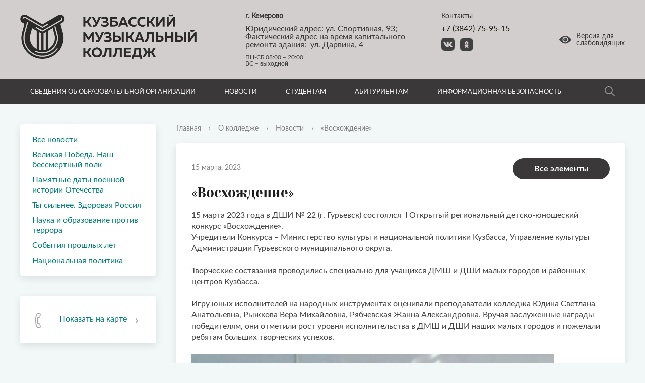

--- FILE ---
content_type: text/html; charset=UTF-8
request_url: https://kmk42.ru/about_the_university/news/409/
body_size: 15875
content:
<!DOCTYPE html>
<html>
<head>

	<!-- Global site tag (gtag.js) - Google Analytics -->
	<script async src="https://www.googletagmanager.com/gtag/js?id=G-TCKVBTXP19"></script>
	<script>
	  window.dataLayer = window.dataLayer || [];
	  function gtag(){dataLayer.push(arguments);}
	  gtag('js', new Date());
	
	  gtag('config', 'G-TCKVBTXP19');
	</script>
	
	


	<!-- Sputnik counter -->
	<script type="text/javascript">
       (function(d, t, p) {
           var j = d.createElement(t); j.async = true; j.type = "text/javascript";
           j.src = ("https:" == p ? "https:" : "http:") + "//stat.sputnik.ru/cnt.js";
           var s = d.getElementsByTagName(t)[0]; s.parentNode.insertBefore(j, s);
       })(document, "script", document.location.protocol);
    </script>
	<!-- /Sputnik counter -->

    <meta charset="utf-8">
	<meta name="sputnik-verification" content="UlSUMdoPGp9peziU"/>
    <title>«Восхождение»</title>
    <meta http-equiv="X-UA-Compatible" content="IE=edge">
	<link rel="icon" href="/site/favicon2023.png">
    <meta name="viewport" content="width=device-width, initial-scale=1">
	<meta name="description" content="«Восхождение». Кузбасский музыкальный колледж – старейшее профессиональное музыкальное учебное заведение Кузбасса. За время своего существования колледж завоевал заслуженный авторитет благодаря высокому профессионализму преподавателей, большими достижениями студентов и выпускников." />
<meta name="keywords" content="«Восхождение», Кузбасский музыкальный колледж, музыкальный колледж, среднее профессиональное образование, Кемерово, Кузбасс, учёба, творчество, профессия" />

<meta property="og:title" content="«Восхождение»"/>
<meta property="og:type" content="website" />

<meta property="og:description" content="«Восхождение». Кузбасский музыкальный колледж – старейшее профессиональное музыкальное учебное заведение Кузбасса. За время своего существования колледж завоевал заслуженный авторитет благодаря высокому профессионализму преподавателей, большими достижениями студентов и выпускников."/>
<meta property="og:site_name" content="Кузбасский музыкальный колледж"/>
<meta property="og:image" content="https://kmk42.ru/site/logo089.jpg">

<meta name="twitter:card" content="summary">
<meta name="twitter:title" content="«Восхождение»">
<meta name="twitter:description" content="«Восхождение». Кузбасский музыкальный колледж – старейшее профессиональное музыкальное учебное заведение Кузбасса. За время своего существования колледж завоевал заслуженный авторитет благодаря высокому профессионализму преподавателей, большими достижениями студентов и выпускников.">
<meta name="twitter:image" content="https://kmk42.ru/site/logo089.jpg">

<link rel="stylesheet" href="https://use.fontawesome.com/releases/v5.15.1/css/all.css" integrity="sha384-gfdkjb5BdAXd+lj+gudLWI+BXq4IuLW5IT+brZEZsLFm++aCMlF1V92rMkPaX4PP" crossorigin="anonymous">
<link rel="stylesheet" href="https://pro.fontawesome.com/releases/v5.15.0/css/all.css">

    <link href="//fonts.googleapis.com/css?family=PT+Sans:400,700,400italic,700italic|PT+Serif+Caption:400,400italic&amp;subset=latin,cyrillic" rel="stylesheet">
    <script src="//ajax.googleapis.com/ajax/libs/jquery/2.1.3/jquery.min.js"></script>
    <meta http-equiv="Content-Type" content="text/html; charset=UTF-8" />
<meta name="robots" content="index, follow" />
<meta name="keywords" content="Кузбасский музыкальный колледж" />
<meta name="description" content="Кузбасский музыкальный колледж" />
<link href="/bitrix/css/brainforce.cookies/brainforce.cookies.min.css?1612315408953" type="text/css"  rel="stylesheet" />
<link href="/bitrix/cache/css/s1/kmk/page_e9ed2039b8280393e61ff4f0a935ed46/page_e9ed2039b8280393e61ff4f0a935ed46_v1.css?1670990130387" type="text/css"  rel="stylesheet" />
<link href="/bitrix/cache/css/s1/kmk/template_857227bbb51c79759cca638c06e0660c/template_857227bbb51c79759cca638c06e0660c_v1.css?1727105725268705" type="text/css"  data-template-style="true" rel="stylesheet" />
<script type="text/javascript">if(!window.BX)window.BX={};if(!window.BX.message)window.BX.message=function(mess){if(typeof mess==='object'){for(let i in mess) {BX.message[i]=mess[i];} return true;}};</script>
<script type="text/javascript">(window.BX||top.BX).message({'JS_CORE_LOADING':'Загрузка...','JS_CORE_NO_DATA':'- Нет данных -','JS_CORE_WINDOW_CLOSE':'Закрыть','JS_CORE_WINDOW_EXPAND':'Развернуть','JS_CORE_WINDOW_NARROW':'Свернуть в окно','JS_CORE_WINDOW_SAVE':'Сохранить','JS_CORE_WINDOW_CANCEL':'Отменить','JS_CORE_WINDOW_CONTINUE':'Продолжить','JS_CORE_H':'ч','JS_CORE_M':'м','JS_CORE_S':'с','JSADM_AI_HIDE_EXTRA':'Скрыть лишние','JSADM_AI_ALL_NOTIF':'Показать все','JSADM_AUTH_REQ':'Требуется авторизация!','JS_CORE_WINDOW_AUTH':'Войти','JS_CORE_IMAGE_FULL':'Полный размер'});</script>

<script type="text/javascript" src="/bitrix/js/main/core/core.min.js?1670990041220493"></script>

<script>BX.setJSList(['/bitrix/js/main/core/core_ajax.js','/bitrix/js/main/core/core_promise.js','/bitrix/js/main/polyfill/promise/js/promise.js','/bitrix/js/main/loadext/loadext.js','/bitrix/js/main/loadext/extension.js','/bitrix/js/main/polyfill/promise/js/promise.js','/bitrix/js/main/polyfill/find/js/find.js','/bitrix/js/main/polyfill/includes/js/includes.js','/bitrix/js/main/polyfill/matches/js/matches.js','/bitrix/js/ui/polyfill/closest/js/closest.js','/bitrix/js/main/polyfill/fill/main.polyfill.fill.js','/bitrix/js/main/polyfill/find/js/find.js','/bitrix/js/main/polyfill/matches/js/matches.js','/bitrix/js/main/polyfill/core/dist/polyfill.bundle.js','/bitrix/js/main/core/core.js','/bitrix/js/main/polyfill/intersectionobserver/js/intersectionobserver.js','/bitrix/js/main/lazyload/dist/lazyload.bundle.js','/bitrix/js/main/polyfill/core/dist/polyfill.bundle.js','/bitrix/js/main/parambag/dist/parambag.bundle.js']);
</script>
<script type="text/javascript">(window.BX||top.BX).message({'LANGUAGE_ID':'ru','FORMAT_DATE':'DD.MM.YYYY','FORMAT_DATETIME':'DD.MM.YYYY HH:MI:SS','COOKIE_PREFIX':'BITRIX_SM','SERVER_TZ_OFFSET':'10800','UTF_MODE':'Y','SITE_ID':'s1','SITE_DIR':'/','USER_ID':'','SERVER_TIME':'1768669116','USER_TZ_OFFSET':'0','USER_TZ_AUTO':'Y','bitrix_sessid':'e0e9916a4123cd96aaf492ec91e980da'});</script>


<script type="text/javascript" src="/bitrix/js/altasib.feedback/jquery.maskedinput/jquery.maskedinput.min.js?16128508444312"></script>
<script type="text/javascript" src="/bitrix/js/brainforce.cookies/jquery.ihavecookies.min.js?16123154082840"></script>
<script type="text/javascript">BX.setJSList(['/local/templates/kmk/js/jquery.formstyler.min.js','/local/templates/kmk/js/jquery.magnificpopup.min.js','/local/templates/kmk/js/jquery.cookie.min.js','/local/templates/kmk/js/jquery.matchHeight-min.js','/local/templates/kmk/js/jquery.mobileNav.js','/local/templates/kmk/js/owl.carousel.min.js','/local/templates/kmk/js/perfect-scrollbar.jquery.min.js','/local/templates/kmk/js/jquery.shorten.js','/local/templates/kmk/js/jquery.inputmask.min.js','/local/templates/kmk/js/main.js','/local/templates/kmk/js/special_version.js','/bitrix/components/bitrix/search.title/script.js','/local/templates/kmk/components/altasib/feedback.form/template1/form_script.js']);</script>
<script type="text/javascript">BX.setCSSList(['/local/templates/kmk/components/bitrix/news/news/bitrix/news.detail/.default/style.css','/local/templates/kmk/components/bitrix/search.title/modern_search/style.css','/local/templates/kmk/styles.css','/local/templates/kmk/template_styles.css','/local/templates/kmk/special_version.css']);</script>
<style>
					:root {
						--window-bg-color: #007e76;
						--window-text-color: #fff;
						--window-button-bg-color: #ffe162;
						--window-button-text-color: #111;
					}
				</style>
<style>#gdpr-cookie-message {right: 10px;bottom: 10px;max-width: 375px;}</style>
<script type='text/javascript'>
					$(document).ready(function() {
						$('body').ihavecookies({
							message: 'Этот сайт использует файлы cookies для обеспечения работоспособности и улучшения качества обслуживания пользователей. Продолжая использовать наш сайт, вы автоматически соглашаетесь с использованием данных технологий.',
							delay: 600,
							expires: 60,
							link: '#privacy',
							onAccept: function(){
								var myPreferences = $.fn.ihavecookies.cookie();
								//console.log('Yay! The following preferences were saved...');
								//console.log(myPreferences);
							},
							acceptBtnLabel: 'Принимаю',
							fixedCookieTypeDesc: 'These are essential for the website to work correctly.'
						});
					});
					</script>



<script type="text/javascript"  src="/bitrix/cache/js/s1/kmk/template_fca29d3f67fcaee8ff9920d2981fe612/template_fca29d3f67fcaee8ff9920d2981fe612_v1.js?1670990083297864"></script>
<script type="text/javascript">var _ba = _ba || []; _ba.push(["aid", "b656dc912c3e47ec15eaac05d2e0ff31"]); _ba.push(["host", "kmk42.ru"]); (function() {var ba = document.createElement("script"); ba.type = "text/javascript"; ba.async = true;ba.src = (document.location.protocol == "https:" ? "https://" : "http://") + "bitrix.info/ba.js";var s = document.getElementsByTagName("script")[0];s.parentNode.insertBefore(ba, s);})();</script>


                                    
                </head>

<body>
<div class="mb-hide"></div>
<div class="body-wrapper clearfix">
	<div class="special-settings">
		<div class="special-panel-container">
			<div class="content">
				<div class="aa-block aaFontsize">
					<div class="fl-l">Размер:</div>
					<a class="aaFontsize-small" data-aa-fontsize="small" href="#" title="Уменьшенный размер шрифта">A</a>
				    <a class="aaFontsize-normal a-current" href="#" data-aa-fontsize="normal" title="Нормальный размер шрифта">A</a>
				    <a class="aaFontsize-big" data-aa-fontsize="big" href="#" title="Увеличенный размер шрифта">A</a>
				</div>
				<div class="aa-block aaColor">
					Цвет:
					<a class="aaColor-black a-current" data-aa-color="black" href="#" title="Черным по белому"><span>C</span></a>
				    <a class="aaColor-yellow" data-aa-color="yellow" href="#" title="Желтым по черному"><span>C</span></a>
				    <a class="aaColor-blue" data-aa-color="blue" href="#" title="Синим по голубому"><span>C</span></a>
				</div>

				<div class="aa-block aaImage">
					Изображения
				<span class="aaImage-wrapper">
					<a class="aaImage-on a-current" data-aa-image="on" href="#">Вкл.</a>
					<a class="aaImage-off" data-aa-image="off" href="#">Выкл.</a>
				</span>
				</div>
				<span class="aa-block"><a href="/?set-aa=normal" data-aa-off><i class="icon icon-special-version"></i> Обычная версия сайта</a></span>
			</div>
		</div>
	</div>

    <header class="header">
<script async src="https://culturaltracking.ru/static/js/spxl.js?pixelId=32678" data-pixel-id="32678"></script>
		<div class="header-top">
			<div class="container">

				<div class="header-logo">
					<a href="/">
						<div class="header-logo-icon">
							<a href="/" class="kmk_logo"><img alt="ГАПОУ «Кузбасский музыкальный колледж»" src="/site/logo3.png" title="ГАПОУ «Кузбасский музыкальный колледж»"></a>						</div>
						<div class="header-logo-content">
							<div class="header-logo-text">
															</div>
							<div class="header-logo-title">
															</div>
						</div>
					</a>
				</div>
				<div class="header-info">
					<div class="header-info-item">
						<div class="header-info-up">
								<b>г. Кемерово</b>							</div>
						<div class="header-info-title">
								Юридический адрес: ул. Спортивная, 93;&nbsp;<br>
 Фактический адрес на время капитального <br>
ремонта здания:&nbsp; ул. Дарвина, 4<br>							</div>
						<div class="header-info-text">
								ПН-СБ 08:00 – 20:00<br>
ВС – выходной							</div>
					</div>
					<div class="header-info-item">
						<div class="header-info-up">Контакты</div>
						<div class="header-info-title">
								<a href="tel:+73842759515">+7 (3842) 75-95-15</a>							</div>
						<div class="header-info-social">
								<a href="https://vk.com/public146095382" target="_blank"><img width="26" src="/images/kmknew/vk3.png" height="26"></a> <a href="https://ok.ru/group/70000004450634" target="_blank"><img width="26" src="/images/kmknew/ok2.png" height="26"></a>						</div>
					</div>
				</div>
				<div class="header-eye">
					<a class="fl-r" href="/?set-aa=special" data-aa-on title="Aa">
						<svg width="24" height="16" viewBox="0 0 24 16" xmlns="http://www.w3.org/2000/svg">
							<path d="M12 3.86238C9.86903 3.86238 8.13762 5.59379 8.13762 7.72475C8.13762 9.85572 9.86903 11.5871 12 11.5871C14.131 11.5871 15.8624 9.85572 15.8624 7.72475C15.8624 5.59379 14.131 3.86238 12 3.86238ZM11.707 6.57936C11.2275 6.57936 10.828 6.97891 10.828 7.45838H9.54939C9.57603 6.25971 10.535 5.30078 11.707 5.30078V6.57936Z"/>
							<path d="M23.7203 6.92564C22.4151 5.30078 17.7536 0 12 0C6.24639 0 1.58491 5.30078 0.279689 6.92564C-0.0932297 7.37847 -0.0932297 8.04439 0.279689 8.52386C1.58491 10.1487 6.24639 15.4495 12 15.4495C17.7536 15.4495 22.4151 10.1487 23.7203 8.52386C24.0932 8.07103 24.0932 7.40511 23.7203 6.92564ZM12 13.3185C8.9101 13.3185 6.40622 10.8147 6.40622 7.72475C6.40622 4.63485 8.9101 2.13097 12 2.13097C15.0899 2.13097 17.5938 4.63485 17.5938 7.72475C17.5938 10.8147 15.0899 13.3185 12 13.3185Z"/>
						</svg>
						Версия для <br>слабовидящих
					</a>
				</div>

			</div>
		</div>

        <div class="header-bottom">
            <div class="container">
				<button class="header-btn"><span></span></button>
                <div class="header-nav">
                        <nav>
    <ul>
                                                <li class="has-menu">
                    <a tabindex="1" href="/about_the_university/">Сведения об образовательной организации</a>
                    <div class="header-down-menu">
                                    <ul class="sub-menu">
                                                            <li><a href="/about_the_university/sveden/common/">Основные сведения</a></li>
                                                <li><a href="/about_the_university/sveden/struct/">Структура и органы управления образовательной организацией</a></li>
                                                <li><a href="/about_the_university/sveden/document/">Документы</a></li>
                                                <li><a href="/about_the_university/sveden/education/">Образование</a></li>
                                                <li><a href="/about_the_university/sveden/eduStandarts/">Образовательные стандарты и требования</a></li>
                                                <li><a href="/about_the_university/sveden/employees/">Руководство</a></li>
                                                <li><a href="/about_the_university/sveden/employees/pedagogicheskiy-sostav.php">Педагогический состав</a></li>
                                                <li><a href="/about_the_university/sveden/objects/">Материально-техническое обеспечение и оснащённость образовательного процесса. Доступная среда</a></li>
                                                <li><a href="/about_the_university/sveden/grants/">Стипендии и меры поддержки обучающихся</a></li>
                                                <li><a href="/about_the_university/sveden/paid_edu/">Платные образовательные услуги</a></li>
                                                <li><a href="/about_the_university/sveden/finansovo-khozyaystvennaya-deyatelnost/">Финансово-хозяйственная деятельность</a></li>
                                                <li><a href="/about_the_university/sveden/vacant/">Вакантные места для приёма (перевода) обучающихся</a></li>
                                                <li><a href="/about_the_university/sveden/mezhdunarodnoe-sotrudnichestvo/">Международное сотрудничество</a></li>
                                                <li><a href="/about_the_university/sveden/common/organizatsiya-pitaniya-v-obrazovatelnoy-organizatsii.php">Организация питания в образовательной организации</a></li>
                                                <li><a href="/about_the_university/sveden/common/sportivnyy-klub.php">Спортивный клуб</a></li>
                                                <li><a href="/about_the_university/tvorcheskie-kollektivy/">Творческие коллективы</a></li>
                                                <li><a href="/about_the_university/kvalifikatsii-vypusknikov">Квалификации выпускников</a></li>
                                                <li><a href="/about_the_university/trudoustroystvo-vypusknikov">Трудоустройство выпускников</a></li>
                                                <li><a href="/about_the_university/otdelenie-professionalnoy-perepodgotovki/">Отделение профессиональной переподготовки</a></li>
                                                <li><a href="/about_the_university/kursy-povysheniya-kvalifikatsii-stazhirovka-master-klassy/">Курсы повышения квалификации, стажировка, мастер-классы</a></li>
                                                <li><a href="/about_the_university/kontakty/">Контакты</a></li>
                                                <li><a href="/about_the_university/virtualnaya-priyemnaya">Виртуальная приёмная</a></li>
                                                <li><a href="/about_the_university/soglasie-na-obrabotku-personalnykh">Обработка персональных данных. Пользовательское соглашение</a></li>
                                                <li><a href="https://kmk42.ru/about_the_university/sveden/common/kapitalnyy-remont-kolledzha.php">Независимая оценка качества условий осуществления образовательной деятельности организациями, осуществляющих образовательную деятельность</a></li>
                                                <li><a href="/about_the_university/protivodeystvie-korruptsii/">Противодействие коррупции</a></li>
                                                <li><a href="/about_the_university/istoriya-kolledzha/">История колледжа</a></li>
                                                <li><a href="/about_the_university/muzykalnye-dinastii">Музыкальные династии</a></li>
                                                <li><a href="/about_the_university/muzey">Музей</a></li>
                                                <li><a href="/about_the_university/nagrady">Награды</a></li>
                                                <li><a href="/about_the_university/photo_tour/index.php">Фотогалерея</a></li>
                                                <li><a href="/about_the_university/videogallery">Видеогалерея</a></li>
                                                <li><a href="/about_the_university/smi-o-kolledzhe">СМИ о колледже</a></li>
                                                <li><a href="/about_the_university/sveden/common/kapitalnyy-remont-kolledzha.php">Капитальный ремонт здания Кузбасского музыкального колледжа</a></li>
                                        </ul></div></li>
                                            <li class="has-menu">
                    <a tabindex="1" href="/about_the_university/news/">Новости</a>
                    <div class="header-down-menu">
                                    <ul class="sub-menu">
                                                            <li><a href="/about_the_university/news/">Все новости</a></li>
                                                <li><a href="/about_the_university/news/Velikaya_Pobeda_Nash_bessmertnyy_polk">Великая Победа. Наш бессмертный полк</a></li>
                                                <li><a href="/about_the_university/news/pamyatnye-daty-voennoy-istorii-otechestva/">Памятные даты военной истории Отечества</a></li>
                                                <li><a href="/about_the_university/news/ty-silnee-zdorovaya-rossiya/">Ты сильнее. Здоровая Россия</a></li>
                                                <li><a href="/about_the_university/news/nauka-i-obrazovanie-protiv-terrora/">Наука и образование против террора</a></li>
                                                <li><a href="/about_the_university/news/sobytiya-proshlykh-let/">События прошлых лет</a></li>
                                                <li><a href="/about_the_university/news/natsionalnaya-politika/">Национальная политика</a></li>
                                        </ul></div></li>
                                            <li class="has-menu">
                    <a tabindex="1" href="/studentam/">Студентам</a>
                    <div class="header-down-menu">
                                    <ul class="sub-menu">
                                                            <li><a href="/studentam/obyavleniya/">Объявления</a></li>
                                                <li><a href="/studentam/distantsionnoe-obuchenie-i-kursa/">Дистанционное обучение I курса</a></li>
                                                <li><a href="/studentam/distantsionnoe-obuchenie-ii-kursa/">Дистанционное обучение II курса</a></li>
                                                <li><a href="/studentam/distantsionnoe-obuchenie-iii-kursa/">Дистанционное обучение III курса</a></li>
                                                <li><a href="/studentam/distantsionnoe-obuchenie-iv-kursa/">Дистанционное обучение IV курса</a></li>
                                                <li><a href="/studentam/distantsionnoe-obuchenie-uchashchikhsya-strukturnogo-podrazdeleniya/">Дистанционное обучение учащихся структурного подразделения</a></li>
                                                <li><a href="/studentam/organizatsiya-uchebnogo-protsessa/">Организация учебного процесса</a></li>
                                                <li><a href="/studentam/obrazovatelnye-standarty/">Образовательные стандарты</a></li>
                                                <li><a href="/about_the_university/sveden/paid_edu/">Платные образовательные услуги</a></li>
                                                <li><a href="https://kmk42.ru/about_the_university/sveden/grants/">Стипендии и меры поддержки обучающихся</a></li>
                                                <li><a href="/studentam/informatsionno-obrazovatelnye-resursy/">Информационно-образовательные ресурсы</a></li>
                                                <li><a href="/studentam/uchebnye-materialy-po-distsiplinam/">Учебные материалы по дисциплинам</a></li>
                                                <li><a href="/studentam/poleznye-ssylki/">Полезные ссылки</a></li>
                                                <li><a href="/studentam/obrkredit/">Образовательный кредит</a></li>
                                        </ul></div></li>
                                            <li class="has-menu">
                    <a tabindex="1" href="/abiturientam/">Абитуриентам</a>
                    <div class="header-down-menu">
                                    <ul class="sub-menu">
                                                            <li><a href="/abiturientam/priyemnaya-komissiya-obyavleniya/">Приёмная комиссия. Объявления</a></li>
                                                <li><a href="/abiturientam/poryadok-priyema/">Порядок приёма</a></li>
                                                <li><a href="/abiturientam/perechen-spetsialnostey/">Перечень специальностей</a></li>
                                                <li><a href="/abiturientam/dokumenty-dlya-postupayushchikh/">Документы для поступающих</a></li>
                                                <li><a href="/abiturientam/priyemnye-trebovaniya/">Приёмные требования</a></li>
                                                <li><a href="/abiturientam/podgotovitelnye-kursy/">Подготовительные курсы</a></li>
                                                <li><a href="/abiturientam/konsultatsii/">Консультации</a></li>
                                                <li><a href="/abiturientam/vstupitelnye-ispytaniya/">Вступительные испытания</a></li>
                                                <li><a href="/abiturientam/rezultaty-vstupitelnykh-ispytaniy/">Результаты вступительных испытаний</a></li>
                                                <li><a href="/abiturientam/zachislenie/">Зачисление</a></li>
                                                <li><a href="/studentam/obrkredit/">Образовательный кредит</a></li>
                                        </ul></div></li>
                                            <li class="has-menu">
                    <a tabindex="1" href="/informatsionnaya-bezopasnost/">Информационная безопасность</a>
                    <div class="header-down-menu">
                                    <ul class="sub-menu">
                                                            <li><a href="/informatsionnaya-bezopasnost/lokalnye-normativnye-akty.php">Локальные нормативные акты в сфере обеспечения информационной безопасности обучающихся</a></li>
                                                <li><a href="/informatsionnaya-bezopasnost/normativnoe-regulirovanie.php">Нормативное регулирование</a></li>
                                                <li><a href="/informatsionnaya-bezopasnost/pedagogicheskim-rabotnikam.php">Педагогическим работникам</a></li>
                                                <li><a href="/informatsionnaya-bezopasnost/obuchayushchimsya.php">Обучающимся</a></li>
                                                <li><a href="/informatsionnaya-bezopasnost/roditelyam.php">Родителям (законным представителям) обучающихся</a></li>
                                                <li><a href="/informatsionnaya-bezopasnost/detskie-bezopasnye-sayty.php">Детские безопасные сайты</a></li>
                                </ul></div></li>
        </ul>
</nav>					</div>
					<div class="header-search">
                    	<div class="search-block fl-r">
		<div class="search-button" tabindex="1">
			<svg width="20" height="20" viewBox="0 0 20 20" xmlns="http://www.w3.org/2000/svg">
				<path opacity="0.5" d="M19.7556 18.5775L14.0682 12.89C15.1698 11.5292 15.8331 9.8 15.8331 7.91668C15.8331 3.55168 12.2815 0 7.91655 0C3.5516 0 0 3.55164 0 7.91664C0 12.2816 3.55164 15.8333 7.91659 15.8333C9.79989 15.8333 11.5291 15.17 12.8899 14.0683L18.5773 19.7558C18.7398 19.9183 18.9531 20 19.1665 20C19.3798 20 19.5931 19.9183 19.7556 19.7558C20.0815 19.43 20.0815 18.9033 19.7556 18.5775ZM7.91659 14.1666C4.46995 14.1666 1.66666 11.3633 1.66666 7.91664C1.66666 4.46996 4.46995 1.66664 7.91659 1.66664C11.3632 1.66664 14.1665 4.46996 14.1665 7.91664C14.1665 11.3633 11.3632 14.1666 7.91659 14.1666Z"></path>
			</svg>
		</div>
		<div class="container-search">
			<div class="content">
				<div class="col col-mb-12" id="searchTitle">
					<form action="/search/index.php">
						<div class="search-form-block">
							<i class="icon icon-search-white"></i>
							<div class="search-close-button" tabindex="1"><i class="icon icon-close"></i></div>
							<div class="ov-h">
								<input id="title-search-input" class="search-input" type="text" name="q" autocomplete="off">
							</div>
						</div>
					</form>
					<div class="search-suggestions">
					</div>
				</div> <!-- .col col-mb-12 -->
			</div> <!-- .content -->
		</div> <!-- .container container-search -->
	</div>
<script>

function JCTitleSearchModern(arParams)
{
	var _this = this;

	this.arParams = {
		'AJAX_PAGE': arParams.AJAX_PAGE,
		'CONTAINER_ID': arParams.CONTAINER_ID,
		'INPUT_ID': arParams.INPUT_ID,
		'MIN_QUERY_LEN': parseInt(arParams.MIN_QUERY_LEN)
	};
	if(arParams.WAIT_IMAGE)
		this.arParams.WAIT_IMAGE = arParams.WAIT_IMAGE;
	if(arParams.MIN_QUERY_LEN <= 0)
		arParams.MIN_QUERY_LEN = 1;

	this.cache = [];
	this.cache_key = null;

	this.startText = '';
	this.currentRow = -1;
	this.RESULT = null;
	this.CONTAINER = null;
	this.INPUT = null;
	this.WAIT = null;

	this.ShowResult = function(result)
	{
		var suggestions = document.getElementsByClassName('search-suggestions');
		suggestions[0].innerHTML = result;
	}

	this.onKeyPress = function(keyCode)
	{
		var tbl = BX.findChild(_this.RESULT, {'tag':'div','class':'search-result'}, true);
		if(!tbl)
			return false;

		var cnt = tbl.rows.length;

		switch (keyCode)
		{
			case 27: // escape key - close search div
				_this.RESULT.style.display = 'none';
				_this.currentRow = -1;
				_this.UnSelectAll();
				return true;

			case 40: // down key - navigate down on search results
				if(_this.RESULT.style.display == 'none')
					_this.RESULT.style.display = 'block';

				var first = -1;
				for(var i = 0; i < cnt; i++)
				{
					if(!BX.findChild(tbl.rows[i], {'class':'title-search-separator'}, true))
					{
						if(first == -1)
							first = i;

						if(_this.currentRow < i)
						{
							_this.currentRow = i;
							break;
						}
						else if(tbl.rows[i].className == 'title-search-selected')
						{
							tbl.rows[i].className = '';
						}
					}
				}

				if(i == cnt && _this.currentRow != i)
					_this.currentRow = first;

				tbl.rows[_this.currentRow].className = 'title-search-selected';
				return true;

			case 38: // up key - navigate up on search results
				if(_this.RESULT.style.display == 'none')
					_this.RESULT.style.display = 'block';

				var last = -1;
				for(var i = cnt-1; i >= 0; i--)
				{
					if(!BX.findChild(tbl.rows[i], {'class':'title-search-separator'}, true))
					{
						if(last == -1)
							last = i;

						if(_this.currentRow > i)
						{
							_this.currentRow = i;
							break;
						}
						else if(tbl.rows[i].className == 'title-search-selected')
						{
							tbl.rows[i].className = '';
						}
					}
				}

				if(i < 0 && _this.currentRow != i)
					_this.currentRow = last;

				tbl.rows[_this.currentRow].className = 'title-search-selected';
				return true;

			case 13: // enter key - choose current search result
				if(_this.RESULT.style.display == 'block')
				{
					for(var i = 0; i < cnt; i++)
					{
						if(_this.currentRow == i)
						{
							if(!BX.findChild(tbl.rows[i], {'class':'title-search-separator'}, true))
							{
								var a = BX.findChild(tbl.rows[i], {'tag':'a'}, true);
								if(a)
								{
									window.location = a.href;
									return true;
								}
							}
						}
					}
				}
				return false;
		}

		return false;
	}

	this.onTimeout = function()
	{
		_this.onChange(function(){
			setTimeout(_this.onTimeout, 500);
		});
	}

	this.onChange = function(callback)
	{
		if(_this.INPUT.value != _this.oldValue && _this.INPUT.value != _this.startText)
		{
			_this.oldValue = _this.INPUT.value;
			if(_this.INPUT.value.length >= _this.arParams.MIN_QUERY_LEN)
			{
				_this.cache_key = _this.arParams.INPUT_ID + '|' + _this.INPUT.value;
				if(_this.cache[_this.cache_key] == null)
				{
					if(_this.WAIT)
					{
						var pos = BX.pos(_this.INPUT);
						var height = (pos.bottom - pos.top)-2;
						_this.WAIT.style.top = (pos.top+1) + 'px';
						_this.WAIT.style.height = height + 'px';
						_this.WAIT.style.width = height + 'px';
						_this.WAIT.style.left = (pos.right - height + 2) + 'px';
						_this.WAIT.style.display = 'block';
					}

					BX.ajax.post(
						_this.arParams.AJAX_PAGE,
						{
							'ajax_call':'y',
							'INPUT_ID':_this.arParams.INPUT_ID,
							'q':_this.INPUT.value,
							'l':_this.arParams.MIN_QUERY_LEN
						},
						function(result)
						{
							_this.cache[_this.cache_key] = result;
							_this.ShowResult(result);
							_this.currentRow = -1;
							_this.EnableMouseEvents();
							if(_this.WAIT)
								_this.WAIT.style.display = 'none';
							if (!!callback)
								callback();
						}
					);
					return;
				}
				else
				{
					_this.ShowResult(_this.cache[_this.cache_key]);
					_this.currentRow = -1;
					_this.EnableMouseEvents();
				}
			}
			else
			{
				_this.RESULT.style.display = 'none';
				_this.currentRow = -1;
				_this.UnSelectAll();
			}
		}
		if (!!callback)
			callback();
	}

	this.UnSelectAll = function()
	{
		var tbl = BX.findChild(_this.RESULT, {'tag':'div','class':'search-result'}, true);
		if(tbl)
		{
			var cnt = tbl.rows.length;
			for(var i = 0; i < cnt; i++)
				tbl.rows[i].className = '';
		}
	}

	this.EnableMouseEvents = function()
	{
		var tbl = BX.findChild(_this.RESULT, {'tag':'div','class':'search-result'}, true);
		if(tbl)
		{
			var cnt = tbl.rows.length;
			for(var i = 0; i < cnt; i++)
				if(!BX.findChild(tbl.rows[i], {'class':'title-search-separator'}, true))
				{
					tbl.rows[i].id = 'row_' + i;
					tbl.rows[i].onmouseover = function (e) {
						if(_this.currentRow != this.id.substr(4))
						{
							_this.UnSelectAll();
							this.className = 'title-search-selected';
							_this.currentRow = this.id.substr(4);
						}
					};
					tbl.rows[i].onmouseout = function (e) {
						this.className = '';
						_this.currentRow = -1;
					};
				}
		}
	}

	this.onFocusLost = function(hide)
	{
		setTimeout(function(){_this.RESULT.style.display = 'none';}, 250);
	}

	this.onFocusGain = function()
	{
		if(_this.RESULT.innerHTML.length)
			_this.ShowResult();
	}

	this.onKeyDown = function(e)
	{
		if(!e)
			e = window.event;

		if (_this.RESULT.style.display == 'block')
		{
			if(_this.onKeyPress(e.keyCode))
				return BX.PreventDefault(e);
		}
	}

	this.Init = function()
	{
		this.CONTAINER = document.getElementById(this.arParams.CONTAINER_ID);
		this.RESULT = document.body.appendChild(document.createElement("DIV"));
		this.RESULT.className = 'search-suggestions';
		this.INPUT = document.getElementById(this.arParams.INPUT_ID);
		this.startText = this.oldValue = this.INPUT.value;
		BX.bind(this.INPUT, 'focus', function() {_this.onFocusGain()});
		BX.bind(this.INPUT, 'blur', function() {_this.onFocusLost()});

		if(BX.browser.IsSafari() || BX.browser.IsIE())
			this.INPUT.onkeydown = this.onKeyDown;
		else
			this.INPUT.onkeypress = this.onKeyDown;

		if(this.arParams.WAIT_IMAGE)
		{
			this.WAIT = document.body.appendChild(document.createElement("DIV"));
			this.WAIT.style.backgroundImage = "url('" + this.arParams.WAIT_IMAGE + "')";
			if(!BX.browser.IsIE())
				this.WAIT.style.backgroundRepeat = 'none';
			this.WAIT.style.display = 'none';
			this.WAIT.style.position = 'absolute';
			this.WAIT.style.zIndex = '1100';
		}

		BX.bind(this.INPUT, 'bxchange', function() {_this.onChange()});
	}

	BX.ready(function (){_this.Init(arParams)});
}

	BX.ready(function(){
		new JCTitleSearchModern({
			'AJAX_PAGE' : '/about_the_university/news/409/',
			'CONTAINER_ID': 'searchTitle',
			'INPUT_ID': 'title-search-input',
			'MIN_QUERY_LEN': 2
		});
	});
</script>
                </div>
            </div>
        </div>
    </header>

    
    <div class="container-main col-margin">
        <div class="content">
            <div class="col col-mb-12 col-4 col-dt-3 left-content-egb">
                    <div class="white-box col-margin-bottom clearfix">
    <div class="sidebar-nav">
    <ul>
                <li class="current"><a href="/about_the_university/news/">Все новости</a></li>
                        <li><a href="/about_the_university/news/Velikaya_Pobeda_Nash_bessmertnyy_polk">Великая Победа. Наш бессмертный полк</a></li>
                        <li><a href="/about_the_university/news/pamyatnye-daty-voennoy-istorii-otechestva/">Памятные даты военной истории Отечества</a></li>
                        <li><a href="/about_the_university/news/ty-silnee-zdorovaya-rossiya/">Ты сильнее. Здоровая Россия</a></li>
                        <li><a href="/about_the_university/news/nauka-i-obrazovanie-protiv-terrora/">Наука и образование против террора</a></li>
                        <li><a href="/about_the_university/news/sobytiya-proshlykh-let/">События прошлых лет</a></li>
                        <li><a href="/about_the_university/news/natsionalnaya-politika/">Национальная политика</a></li>
                </ul>
    </div>
    </div>
                    <div class="white-box col-margin-bottom p20 clearfix left-content-egb">
                    

    <div class="sidebar-info-block">
        <i class="icon icon-big-phone"></i>
        <div class="ov-h">
                    </div>
    </div>
    <p class="ta-center">
    <a href="/about_the_university/kontakty/#showmap">Показать на карте<i class="icon icon-arrow-right ml10"></i></a>
</p>
                </div>

            </div>
            <div class="col col-mb-12 col-8 col-dt-9">
                <div class="breadcrumb"><ul><li><a href="/" title="Главная">Главная</a></li><li><span class="crumb_marker">&rsaquo;</span></li><li><a href="/about_the_university/" title="О колледже">О колледже</a></li><li><span class="crumb_marker">&rsaquo;</span></li><li><a href="/about_the_university/news/" title="Новости">Новости</a></li><li><span class="crumb_marker">&rsaquo;</span></li><li><span>«Восхождение»</span></li></ul></div>                                <div class="white-box col-margin-bottom padding-box ">
                        <div class="news-detail">
        <div class="news-item">
            <div class="clearfix">
                <div class="news-item-date fl-l mt10">15 марта, 2023</div>
                <div class="fl-r"><a href="/about_the_university/news/" class="hero-btn btn"><!--<i class="icon icon-arrow-left"></i>-->Все элементы</a></div>
            </div>
                                <h1>«Восхождение»</h1>
                                        
            <div class="news-text-update clearfix">
                
                <!--В жюри конкурса – преподаватели колледжа-->
                15 марта 2023 года в ДШИ № 22 (г. Гурьевск) состоялся&nbsp; I Открытый региональный детско-юношеский конкурс «Восхождение».&nbsp;<br>
 Учредители Конкурса – Министерство культуры и национальной политики Кузбасса, Управление культуры Администрации Гурьевского муниципального округа.<br>
 <br>
 Творческие состязания проводились специально для учащихся ДМШ и ДШИ малых городов и районных центров Кузбасса.&nbsp;<br>
 <br>
 Игру юных исполнителей на народных инструментах оценивали преподаватели колледжа Юдина Светлана Анатольевна, Рыжкова Вера Михайловна, Рябчевская Жанна Александровна. Вручая заслуженные награды победителям, они отметили рост уровня исполнительства в ДМШ и ДШИ наших малых городов и пожелали ребятам больших творческих успехов.<br>
 <br>
 <img width="720" src="/2022-2023-ii-semestr/2023_15_03_10.jpg"><br>
<br>
<img width="700" src="/2022-2023-ii-semestr/2023_15_03_11.jpg"><br>            </div> <!-- .news-item-text clearfix -->

                                        </div> <!-- .news-item -->
    </div> <!-- .news-detail -->
                </div>
                            </div>
        </div>
    </div>
</div>
<div class="footer-wrapper">
    <footer class="container-footer">
        
    <div class="content footer-menu-content">
                                                                    <div class="col col-mb-12 col-4">
                        <ul>
                            <li class="col-margin-bottom">
                                <div class="h4">Сведения об образовательной организации</div>
                                    <ul>
                                                                                                            <li><a href="/about_the_university/sveden/common/">Основные сведения</a></li>
                                                                                                            <li><a href="/about_the_university/sveden/struct/">Структура и органы управления образовательной организацией</a></li>
                                                                                                            <li><a href="/about_the_university/sveden/document/">Документы</a></li>
                                                                                                            <li><a href="/about_the_university/sveden/education/">Образование</a></li>
                                                                                                            <li><a href="/about_the_university/sveden/eduStandarts/">Образовательные стандарты и требования</a></li>
                                                                                                            <li><a href="/about_the_university/sveden/employees/">Руководство</a></li>
                                                                                                            <li><a href="/about_the_university/sveden/employees/pedagogicheskiy-sostav.php">Педагогический состав</a></li>
                                                                                                            <li><a href="/about_the_university/sveden/objects/">Материально-техническое обеспечение и оснащённость образовательного процесса. Доступная среда</a></li>
                                                                                                            <li><a href="/about_the_university/sveden/grants/">Стипендии и меры поддержки обучающихся</a></li>
                                                                                                            <li><a href="/about_the_university/sveden/paid_edu/">Платные образовательные услуги</a></li>
                                                                                                            <li><a href="/about_the_university/sveden/finansovo-khozyaystvennaya-deyatelnost/">Финансово-хозяйственная деятельность</a></li>
                                                                                                            <li><a href="/about_the_university/sveden/vacant/">Вакантные места для приёма (перевода) обучающихся</a></li>
                                                                                                            <li><a href="/about_the_university/sveden/mezhdunarodnoe-sotrudnichestvo/">Международное сотрудничество</a></li>
                                                                                                            <li><a href="/about_the_university/sveden/common/organizatsiya-pitaniya-v-obrazovatelnoy-organizatsii.php">Организация питания в образовательной организации</a></li>
                                                                                                            <li><a href="/about_the_university/sveden/common/sportivnyy-klub.php">Спортивный клуб</a></li>
                                                                                                            <li><a href="/about_the_university/tvorcheskie-kollektivy/">Творческие коллективы</a></li>
                                                                                                            <li><a href="/about_the_university/kvalifikatsii-vypusknikov">Квалификации выпускников</a></li>
                                                                                                            <li><a href="/about_the_university/trudoustroystvo-vypusknikov">Трудоустройство выпускников</a></li>
                                                                                                            <li><a href="/about_the_university/otdelenie-professionalnoy-perepodgotovki/">Отделение профессиональной переподготовки</a></li>
                                                                                                            <li><a href="/about_the_university/kursy-povysheniya-kvalifikatsii-stazhirovka-master-klassy/">Курсы повышения квалификации, стажировка, мастер-классы</a></li>
                                                                                                            <li><a href="/about_the_university/kontakty/">Контакты</a></li>
                                                                                                            <li><a href="/about_the_university/virtualnaya-priyemnaya">Виртуальная приёмная</a></li>
                                                                                                            <li><a href="/about_the_university/soglasie-na-obrabotku-personalnykh">Обработка персональных данных. Пользовательское соглашение</a></li>
                                                                                                            <li><a href="https://kmk42.ru/about_the_university/sveden/common/kapitalnyy-remont-kolledzha.php">Независимая оценка качества условий осуществления образовательной деятельности организациями, осуществляющих образовательную деятельность</a></li>
                                                                                                            <li><a href="/about_the_university/protivodeystvie-korruptsii/">Противодействие коррупции</a></li>
                                                                                                            <li><a href="/about_the_university/istoriya-kolledzha/">История колледжа</a></li>
                                                                                                            <li><a href="/about_the_university/muzykalnye-dinastii">Музыкальные династии</a></li>
                                                                                                            <li><a href="/about_the_university/muzey">Музей</a></li>
                                                                                                            <li><a href="/about_the_university/nagrady">Награды</a></li>
                                                                                                            <li><a href="/about_the_university/photo_tour/index.php">Фотогалерея</a></li>
                                                                                                            <li><a href="/about_the_university/videogallery">Видеогалерея</a></li>
                                                                                                            <li><a href="/about_the_university/smi-o-kolledzhe">СМИ о колледже</a></li>
                                                                                                            <li><a href="/about_the_university/sveden/common/kapitalnyy-remont-kolledzha.php">Капитальный ремонт здания Кузбасского музыкального колледжа</a></li>
                                                                            </ul></li></ul></div>
                                                            <div class="col col-mb-12 col-4">
                        <ul>
                            <li class="col-margin-bottom">
                                <div class="h4">Новости</div>
                                    <ul>
                                                                                                            <li><a href="/about_the_university/news/">Все новости</a></li>
                                                                                                            <li><a href="/about_the_university/news/Velikaya_Pobeda_Nash_bessmertnyy_polk">Великая Победа. Наш бессмертный полк</a></li>
                                                                                                            <li><a href="/about_the_university/news/pamyatnye-daty-voennoy-istorii-otechestva/">Памятные даты военной истории Отечества</a></li>
                                                                                                            <li><a href="/about_the_university/news/ty-silnee-zdorovaya-rossiya/">Ты сильнее. Здоровая Россия</a></li>
                                                                                                            <li><a href="/about_the_university/news/nauka-i-obrazovanie-protiv-terrora/">Наука и образование против террора</a></li>
                                                                                                            <li><a href="/about_the_university/news/sobytiya-proshlykh-let/">События прошлых лет</a></li>
                                                                                                            <li><a href="/about_the_university/news/natsionalnaya-politika/">Национальная политика</a></li>
                                                                            </ul></li></ul></div>
                                                            <div class="col col-mb-12 col-4">
                        <ul>
                            <li class="col-margin-bottom">
                                <div class="h4">Студентам</div>
                                    <ul>
                                                                                                            <li><a href="/studentam/obyavleniya/">Объявления</a></li>
                                                                                                            <li><a href="/studentam/distantsionnoe-obuchenie-i-kursa/">Дистанционное обучение I курса</a></li>
                                                                                                            <li><a href="/studentam/distantsionnoe-obuchenie-ii-kursa/">Дистанционное обучение II курса</a></li>
                                                                                                            <li><a href="/studentam/distantsionnoe-obuchenie-iii-kursa/">Дистанционное обучение III курса</a></li>
                                                                                                            <li><a href="/studentam/distantsionnoe-obuchenie-iv-kursa/">Дистанционное обучение IV курса</a></li>
                                                                                                            <li><a href="/studentam/distantsionnoe-obuchenie-uchashchikhsya-strukturnogo-podrazdeleniya/">Дистанционное обучение учащихся структурного подразделения</a></li>
                                                                                                            <li><a href="/studentam/organizatsiya-uchebnogo-protsessa/">Организация учебного процесса</a></li>
                                                                                                            <li><a href="/studentam/obrazovatelnye-standarty/">Образовательные стандарты</a></li>
                                                                                                            <li><a href="/about_the_university/sveden/paid_edu/">Платные образовательные услуги</a></li>
                                                                                                            <li><a href="https://kmk42.ru/about_the_university/sveden/grants/">Стипендии и меры поддержки обучающихся</a></li>
                                                                                                            <li><a href="/studentam/informatsionno-obrazovatelnye-resursy/">Информационно-образовательные ресурсы</a></li>
                                                                                                            <li><a href="/studentam/uchebnye-materialy-po-distsiplinam/">Учебные материалы по дисциплинам</a></li>
                                                                                                            <li><a href="/studentam/poleznye-ssylki/">Полезные ссылки</a></li>
                                                                                                            <li><a href="/studentam/obrkredit/">Образовательный кредит</a></li>
                                                                            </ul></li></ul></div>
                                                            <div class="col col-mb-12 col-4">
                        <ul>
                            <li class="col-margin-bottom">
                                <div class="h4">Абитуриентам</div>
                                    <ul>
                                                                                                            <li><a href="/abiturientam/priyemnaya-komissiya-obyavleniya/">Приёмная комиссия. Объявления</a></li>
                                                                                                            <li><a href="/abiturientam/poryadok-priyema/">Порядок приёма</a></li>
                                                                                                            <li><a href="/abiturientam/perechen-spetsialnostey/">Перечень специальностей</a></li>
                                                                                                            <li><a href="/abiturientam/dokumenty-dlya-postupayushchikh/">Документы для поступающих</a></li>
                                                                                                            <li><a href="/abiturientam/priyemnye-trebovaniya/">Приёмные требования</a></li>
                                                                                                            <li><a href="/abiturientam/podgotovitelnye-kursy/">Подготовительные курсы</a></li>
                                                                                                            <li><a href="/abiturientam/konsultatsii/">Консультации</a></li>
                                                                                                            <li><a href="/abiturientam/vstupitelnye-ispytaniya/">Вступительные испытания</a></li>
                                                                                                            <li><a href="/abiturientam/rezultaty-vstupitelnykh-ispytaniy/">Результаты вступительных испытаний</a></li>
                                                                                                            <li><a href="/abiturientam/zachislenie/">Зачисление</a></li>
                                                                                                            <li><a href="/studentam/obrkredit/">Образовательный кредит</a></li>
                                                                            </ul></li></ul></div>
                                                            <div class="col col-mb-12 col-4">
                        <ul>
                            <li class="col-margin-bottom">
                                <div class="h4">Информационная безопасность</div>
                                    <ul>
                                                                                                            <li><a href="/informatsionnaya-bezopasnost/lokalnye-normativnye-akty.php">Локальные нормативные акты в сфере обеспечения информационной безопасности обучающихся</a></li>
                                                                                                            <li><a href="/informatsionnaya-bezopasnost/normativnoe-regulirovanie.php">Нормативное регулирование</a></li>
                                                                                                            <li><a href="/informatsionnaya-bezopasnost/pedagogicheskim-rabotnikam.php">Педагогическим работникам</a></li>
                                                                                                            <li><a href="/informatsionnaya-bezopasnost/obuchayushchimsya.php">Обучающимся</a></li>
                                                                                                            <li><a href="/informatsionnaya-bezopasnost/roditelyam.php">Родителям (законным представителям) обучающихся</a></li>
                                                                                                            <li><a href="/informatsionnaya-bezopasnost/detskie-bezopasnye-sayty.php">Детские безопасные сайты</a></li>
                                                                    </ul></li></ul></div>
            </div>
        <div class="content">
            <div class="col col-mb-12 col-4">
                <p class="footer_copy">
	 © ГАПОУ Кузбасский музыкальный колледж
</p>
        <span class="alx_feedback_popup" id="form_id_FID1">feedbak_form</span>
    
    
    <script type="text/javascript">
        if (typeof ALXpopup_FID1== 'undefined' && typeof ALXpopup != 'undefined' && typeof BX != 'undefined')
            var ALXpopup_FID1= BX.clone(ALXpopup);

        $(document).ready(function () {
            var param = {
                'width': "30%",
                'url': '',
                'data': {
                    "AJAX_CALL": "Y",
                    "OPEN_POPUP": "FID1",
                    "ELEMENT_ID_ATTR": "",
                    "TARGET_ELEMENT_ID": ""
                },
                'cssURL': ["/local/templates/kmk/components/altasib/feedback.form/template1/form_style.css?161285357547015",
                                                                                "/local/templates/kmk/components/altasib/feedback.form/template1/themes/theme.add_floating_labels.css",
                                                                                                    "/local/templates/kmk/components/altasib/feedback.form/template1/themes/theme_3510b771897346c113aa39a6e2601f93.css?16128517113124"
                                    ],
                'objClick': '#form_id_FID1.alx_feedback_popup',
                'popupAnimation': [
                    "alx-popup-show-anime0",
                    "alx-popup-hide-anime0",
                    "alx-popup-mess-show-anime0"],
                'openDelay': '0'
            };
            if (typeof ALXpopup_FID1!= 'undefined')
                ALXpopup_FID1.init(param);
            else
                ALXpopup.init(param);
        });

            </script>

    <br>
                <a href="/about_the_university/kontakty/">Контакты</a><br>
				<a href="/about_the_university/soglasie-na-obrabotku-personalnykh/">Обработка персональных данных</a><br>
				<a href="/sitemap/">Карта сайта</a>

               
            </div>

            <div class="col col-mb-12 col-4">                                      г. Кемерово, ул. Спортивная, 93<br>    +7 (3842) 75-95-15<br>    ПН-СБ: 08:00 – 20:00;
ВС – выходной
<br>	
            </div>

            <div class="col col-mb-12 col-4">
                
    <div class="social-networks">

<a href="https://vk.com/public146095382" title="Вконтакте" class="social-network" style="color: #fff;"><i class="fab fa-vk"></i></a>
		<a href="https://ok.ru/profile/583262170698" title="Одноклассники" class="social-network" style="color: #fff;"><i class="fab fa-odnoklassniki"></i></a>
    </div>
                <div id="bx-composite-banner"></div>
<p>
<!-- Yandex.Metrika informer -->
<a href="https://metrika.yandex.ru/stat/?id=71808361&amp;from=informer"
target="_blank" rel="nofollow"><img src="https://informer.yandex.ru/informer/71808361/3_0_FFFFFFFF_EFEFEFFF_0_pageviews"
style="width:88px; height:31px; border:0;" alt="Яндекс.Метрика" title="Яндекс.Метрика: данные за сегодня (просмотры, визиты и уникальные посетители)" class="ym-advanced-informer" data-cid="71808361" data-lang="ru" /></a>
<!-- /Yandex.Metrika informer -->

<!-- Yandex.Metrika counter -->
<script type="text/javascript" >
   (function(m,e,t,r,i,k,a){m[i]=m[i]||function(){(m[i].a=m[i].a||[]).push(arguments)};
   m[i].l=1*new Date();
   for (var j = 0; j < document.scripts.length; j++) {if (document.scripts[j].src === r) { return; }}
   k=e.createElement(t),a=e.getElementsByTagName(t)[0],k.async=1,k.src=r,a.parentNode.insertBefore(k,a)})
   (window, document, "script", "https://mc.yandex.ru/metrika/tag.js", "ym");

   ym(71808361, "init", {
        clickmap:true,
        trackLinks:true,
        accurateTrackBounce:true,
        webvisor:true
   });
</script>
<noscript><div><img src="https://mc.yandex.ru/watch/71808361" style="position:absolute; left:-9999px;" alt="" /></div></noscript>
<!-- /Yandex.Metrika counter -->
				</p>

            </div>
        </div>
    </footer>
</div> <!-- .footer-wrapper -->
<div class="mobile-nav-wrapper">
    <div class="mobile-nav">
    </div>
</div>
</body>
</html>

--- FILE ---
content_type: text/css
request_url: https://kmk42.ru/bitrix/cache/css/s1/kmk/page_e9ed2039b8280393e61ff4f0a935ed46/page_e9ed2039b8280393e61ff4f0a935ed46_v1.css?1670990130387
body_size: 110
content:


/* Start:/local/templates/kmk/components/bitrix/news/news/bitrix/news.detail/.default/style.css?1608559887155*/
div.news-detail
{
	word-wrap: break-word;
}
div.news-detail img.detail_picture
{
	float:left;
	margin:0 8px 6px 1px;
}
.news-date-time
{
	color:#486DAA;
}

/* End */
/* /local/templates/kmk/components/bitrix/news/news/bitrix/news.detail/.default/style.css?1608559887155 */


--- FILE ---
content_type: text/css
request_url: https://kmk42.ru/local/templates/kmk/components/altasib/feedback.form/template1/form_style.css?161285357547015
body_size: 6888
content:
.modal_form{
        border-radius:5px;
        background:#fff;
        /*position:fixed;*/
        position:absolute;
        top:45%;
        left:50%;
        opacity:0;
        z-index:2001;
        transition:all 0.3s ease 0s;
        box-shadow:0 0 33px rgba(0,0,0,0.36);
        min-height:200px;
        height:auto;
        overflow:hidden;
        box-sizing:border-box;
        padding:40px 20px 40px;
}
.modal_close{
        width:14px;
        height:14px;
        position:absolute;
        background:#fff;
        top:20px;
        right:20px;
        cursor:pointer;
        display:block;
        overflow:hidden;
        opacity:0.6;
        -ms-filter:progid:DXImageTransform.Microsoft.Alpha(Opacity=60);
        filter:progid:DXImageTransform.Microsoft.Alpha(Opacity=60);
        z-index:2;
        -webkit-transition:all .2s ease-out;
        -moz-transition:all .2s ease-out;
        -ms-transition:all .2s ease-out;
        -o-transition:all .2s ease-out;
        transition:all .2s ease-out;
}
.modal_close_ok{
        width:115px;
        height:36px;
        line-height:36px;
        background:#007E76;
        -webkit-border-radius:2px;
        -moz-border-radius:2px;
        border-radius:2px;
        -webkit-box-shadow:0 2px 4px 2px #e6e6e6;
        -moz-box-shadow:0 2px 4px 2px #e6e6e6;
        box-shadow:0 2px 4px 2px #e6e6e6;
        border:none;
        outline:none;
        color:#fff;
        text-align:center;
        margin:0 auto 10px;
        display:block;
        cursor:pointer;
        -webkit-transition:all .2s ease-out;
        -moz-transition:all .2s ease-out;
        -ms-transition:all .2s ease-out;
        -o-transition:all .2s ease-out;
        transition:all .2s ease-out;
}
.modal_close_ok:hover{
        -webkit-box-shadow:0 2px 5px 3px #ccc;
        -moz-box-shadow:0 2px 5px 3px #ccc;
        box-shadow:0 2px 5px 3px #ccc;
}
.modal_close:hover{
        opacity:1;
        -ms-filter:progid:DXImageTransform.Microsoft.Alpha(Opacity=100);
        filter:progid:DXImageTransform.Microsoft.Alpha(Opacity=100);
}
.modal_close__left:before{
        position:absolute;
        content:'';
        left:-3px;
        top:-5px;
        border:12px solid transparent;
        border-left-color:#767676;
}
.modal_close__left:after{
        position:absolute;
        content:'';
        left:-7px;
        top:-5px;
        border:12px solid transparent;
        border-left-color:#fff;
}
.modal_close__right:before{
        position:absolute;
        content:'';
        right:-3px;
        top:-5px;
        border:12px solid transparent;
        border-right-color:#767676;
}
.modal_close__right:after{
        position:absolute;
        content:'';
        right:-7px;
        top:-5px;
        border:12px solid transparent;
        border-right-color:#fff;
}

.alx_fb_overlay{
        z-index:2000;
        position:fixed;
        background-color:#000;
        opacity:0.2;
        width:100%;
        height:100%;
        top:0;
        left:0;
        cursor:pointer;
        display:none;
}
.alx_feedback_popup{
        cursor:pointer;
}
.alx-feedb-data-errorLoading{
        text-align:center;
        padding-top:50px;
}
.alx_fedb_wait{
        height:140px;
        left:45%;
        position:fixed;
        top:45%;
        width:140px;
        z-index:2001;
        text-align:center;
}
.alx-feedb-data{
        position:absolute;
        opacity:0;
}
.alx-feedb-data-view{
        position:relative;
        opacity:1;
        width:100%;
        transition:all 0.3s ease 0s;
}
.afbf_success_block{
        height:140px;
        display:table;
        vertical-align:middle;
        width:100%;
        margin-bottom:20px;
}
.afbf_success_block._without-popup{
        height:100px;
}
.afbf_success_block._without-popup .afbf_mess_ok{
        text-align:left;
        line-height:50px;
}
.afbf_success_block._without-popup .afbf_mess_ok .mess{
        margin-left:60px;
}
.afbf_success_block._without-popup .afbf_ok_icon{
        display:inline-block;
        width:auto;
        min-width:50px;
        float:left;
        margin-bottom:0;
}
.afbf_mess_ok{
        display:table-cell;
        vertical-align:middle;
        text-align:center;
}
/* animation loading */

@keyframes alx-rotate-loading{0%{transform:rotate(0deg); -ms-transform:rotate(0deg); -webkit-transform:rotate(0deg); -o-transform:rotate(0deg); -moz-transform:rotate(0deg);}100%{transform:rotate(360deg); -ms-transform:rotate(360deg); -webkit-transform:rotate(360deg); -o-transform:rotate(360deg); -moz-transform:rotate(360deg);}}
@-moz-keyframes alx-rotate-loading{0%{transform:rotate(0deg); -ms-transform:rotate(0deg); -webkit-transform:rotate(0deg); -o-transform:rotate(0deg); -moz-transform:rotate(0deg);}100%{transform:rotate(360deg); -ms-transform:rotate(360deg); -webkit-transform:rotate(360deg); -o-transform:rotate(360deg); -moz-transform:rotate(360deg);}}
@-webkit-keyframes alx-rotate-loading{0%{transform:rotate(0deg); -ms-transform:rotate(0deg); -webkit-transform:rotate(0deg); -o-transform:rotate(0deg); -moz-transform:rotate(0deg);}100%{transform:rotate(360deg); -ms-transform:rotate(360deg); -webkit-transform:rotate(360deg); -o-transform:rotate(360deg); -moz-transform:rotate(360deg);}}
@-o-keyframes alx-rotate-loading{0%{transform:rotate(0deg); -ms-transform:rotate(0deg); -webkit-transform:rotate(0deg); -o-transform:rotate(0deg); -moz-transform:rotate(0deg);}100%{transform:rotate(360deg); -ms-transform:rotate(360deg); -webkit-transform:rotate(360deg); -o-transform:rotate(360deg); -moz-transform:rotate(360deg);}}
@keyframes alx-rotate-loading{0%{transform:rotate(0deg); -ms-transform:rotate(0deg); -webkit-transform:rotate(0deg); -o-transform:rotate(0deg); -moz-transform:rotate(0deg);}100%{transform:rotate(360deg); -ms-transform:rotate(360deg); -webkit-transform:rotate(360deg); -o-transform:rotate(360deg); -moz-transform:rotate(360deg);}}
@-moz-keyframes alx-rotate-loading{0%{transform:rotate(0deg); -ms-transform:rotate(0deg); -webkit-transform:rotate(0deg); -o-transform:rotate(0deg); -moz-transform:rotate(0deg);}100%{transform:rotate(360deg); -ms-transform:rotate(360deg); -webkit-transform:rotate(360deg); -o-transform:rotate(360deg); -moz-transform:rotate(360deg);}}
@-webkit-keyframes alx-rotate-loading{0%{transform:rotate(0deg); -ms-transform:rotate(0deg); -webkit-transform:rotate(0deg); -o-transform:rotate(0deg); -moz-transform:rotate(0deg);}100%{transform:rotate(360deg); -ms-transform:rotate(360deg); -webkit-transform:rotate(360deg); -o-transform:rotate(360deg); -moz-transform:rotate(360deg);}}
@-o-keyframes alx-rotate-loading{0%{transform:rotate(0deg); -ms-transform:rotate(0deg); -webkit-transform:rotate(0deg); -o-transform:rotate(0deg); -moz-transform:rotate(0deg);}100%{transform:rotate(360deg); -ms-transform:rotate(360deg); -webkit-transform:rotate(360deg); -o-transform:rotate(360deg); -moz-transform:rotate(360deg);}}
@keyframes loading-text-opacity{0%{opacity:0}20%{opacity:0}50%{opacity:1}100%{opacity:0}}
@-moz-keyframes loading-text-opacity{0%{opacity:0}20%{opacity:0}50%{opacity:1}100%{opacity:0}}
@-webkit-keyframes loading-text-opacity{0%{opacity:0}20%{opacity:0}50%{opacity:1}100%{opacity:0}}
@-o-keyframes loading-text-opacity{0%{opacity:0}20%{opacity:0}50%{opacity:1}100%{opacity:0}}
.alx-rotate-loading, .alx-feedb-loading{
        height:120px;
        position:relative;
        width:120px;
        border-radius:100%;
}
.alx-rotate-loading{
        margin:40px auto;
}
.alx-feedb-loading{
        border:13px solid transparent;
        border-color:transparent #fff transparent #FFF;
        -moz-animation:alx-rotate-loading 2s linear 0s infinite normal;
        -moz-transform-origin:50% 50%;
        -o-animation:alx-rotate-loading 2s linear 0s infinite normal;
        -o-transform-origin:50% 50%;
        -webkit-animation:alx-rotate-loading 2s linear 0s infinite normal;
        -webkit-transform-origin:50% 50%;
        animation:alx-rotate-loading 2s linear 0s infinite normal;
        transform-origin:50% 50%;
        -webkit-box-sizing:border-box;
        -moz-box-sizing:border-box;
        box-sizing:border-box;
}
.alx-rotate-loading:hover .alx-feedb-loading{
        border-color:transparent #E45635 transparent #E45635;
}
.alx-rotate-loading:hover .alx-feedb-loading, .alx-rotate-loading .alx-feedb-loading{
        -webkit-transition:all 0.5s ease-in-out;
        -moz-transition:all 0.5s ease-in-out;
        -ms-transition:all 0.5s ease-in-out;
        -o-transition:all 0.5s ease-in-out;
        transition:all 0.5s ease-in-out;
}
.alx-feedb-loading-text{
        animation:2s linear 0s normal none infinite running loading-text-opacity;
        color:#fff;
        font-size:15px;
        font-weight:bold;
        margin-top:52.5px;
        position:absolute;
        text-align:center;
        text-transform:uppercase;
        top:0px;
        width:120px;
}

/* animation popup */

@-webkit-keyframes bounceInDown{from,60%,75%,90%,to{-webkit-animation-timing-function:cubic-bezier(0.215,0.610,0.355,1.000); animation-timing-function:cubic-bezier(0.215,0.610,0.355,1.000);}0%{opacity:0; -webkit-transform:translate3d(0,-3000px,0); transform:translate3d(0,-3000px,0);}60%{-webkit-transform:translate3d(0,25px,0); transform:translate3d(0,25px,0);}75%{-webkit-transform:translate3d(0,-10px,0); transform:translate3d(0,-10px,0);}90%{-webkit-transform:translate3d(0,5px,0); transform:translate3d(0,5px,0);}to{opacity:1; -webkit-transform:none; transform:none;}}
@keyframes bounceInDown{from,60%,75%,90%,to{-webkit-animation-timing-function:cubic-bezier(0.215,0.610,0.355,1.000); animation-timing-function:cubic-bezier(0.215,0.610,0.355,1.000);}0%{opacity:0; -webkit-transform:translate3d(0,-3000px,0); transform:translate3d(0,-3000px,0);}60%{-webkit-transform:translate3d(0,25px,0); transform:translate3d(0,25px,0);}75%{-webkit-transform:translate3d(0,-10px,0); transform:translate3d(0,-10px,0);}90%{-webkit-transform:translate3d(0,5px,0); transform:translate3d(0,5px,0);}to{opacity:1; -webkit-transform:none; transform:none;}}
@-webkit-keyframes bounceOutDown{20%{-webkit-transform:translate3d(0,10px,0); transform:translate3d(0,10px,0);}40%,45%{opacity:1; -webkit-transform:translate3d(0,-20px,0); transform:translate3d(0,-20px,0);}to{opacity:0; -webkit-transform:translate3d(0,2000px,0); transform:translate3d(0,2000px,0);}}
@keyframes bounceOutDown{20%{-webkit-transform:translate3d(0,10px,0); transform:translate3d(0,10px,0);}40%,45%{opacity:1; -webkit-transform:translate3d(0,-20px,0); transform:translate3d(0,-20px,0);}to{opacity:0; -webkit-transform:translate3d(0,2000px,0); transform:translate3d(0,2000px,0);}}
@-moz-keyframes bounceInDown{from,60%,75%,90%,to{-webkit-animation-timing-function:cubic-bezier(0.215,0.610,0.355,1.000); animation-timing-function:cubic-bezier(0.215,0.610,0.355,1.000);}0%{opacity:0; -webkit-transform:translate3d(0,-3000px,0); transform:translate3d(0,-3000px,0);}60%{-webkit-transform:translate3d(0,25px,0); transform:translate3d(0,25px,0);}75%{-webkit-transform:translate3d(0,-10px,0); transform:translate3d(0,-10px,0);}90%{-webkit-transform:translate3d(0,5px,0); transform:translate3d(0,5px,0);}to{opacity:1; -webkit-transform:none; transform:none;}}
@-o-keyframes bounceInDown{from,60%,75%,90%,to{-webkit-animation-timing-function:cubic-bezier(0.215,0.610,0.355,1.000); animation-timing-function:cubic-bezier(0.215,0.610,0.355,1.000);}0%{opacity:0; -webkit-transform:translate3d(0,-3000px,0); transform:translate3d(0,-3000px,0);}60%{-webkit-transform:translate3d(0,25px,0); transform:translate3d(0,25px,0);}75%{-webkit-transform:translate3d(0,-10px,0); transform:translate3d(0,-10px,0);}90%{-webkit-transform:translate3d(0,5px,0); transform:translate3d(0,5px,0);}to{opacity:1; -webkit-transform:none; transform:none;}}
@-moz-keyframes bounceOutDown{20%{-webkit-transform:translate3d(0,10px,0); transform:translate3d(0,10px,0);}40%,45%{opacity:1; -webkit-transform:translate3d(0,-20px,0); transform:translate3d(0,-20px,0);}to{opacity:0; -webkit-transform:translate3d(0,2000px,0); transform:translate3d(0,2000px,0);}}
@-o-keyframes bounceOutDown{20%{-webkit-transform:translate3d(0,10px,0); transform:translate3d(0,10px,0);}40%,45%{opacity:1; -webkit-transform:translate3d(0,-20px,0); transform:translate3d(0,-20px,0);}to{opacity:0; -webkit-transform:translate3d(0,2000px,0); transform:translate3d(0,2000px,0);}}

@-webkit-keyframes rotateIn{from{-webkit-transform-origin:center; transform-origin:center; -webkit-transform:rotate3d(0,0,1,-200deg); transform:rotate3d(0,0,1,-200deg); opacity:0;}to{-webkit-transform-origin:center; transform-origin:center; -webkit-transform:none; transform:none; opacity:1;}}
@keyframes rotateIn{from{-webkit-transform-origin:center; transform-origin:center; -webkit-transform:rotate3d(0,0,1,-200deg); transform:rotate3d(0,0,1,-200deg); opacity:0;}to{-webkit-transform-origin:center; transform-origin:center; -webkit-transform:none; transform:none; opacity:1;}}
@-webkit-keyframes rotateOut{from{-webkit-transform-origin:center; transform-origin:center; opacity:1;}to{-webkit-transform-origin:center; transform-origin:center; -webkit-transform:rotate3d(0,0,1,200deg); transform:rotate3d(0,0,1,200deg); opacity:0;}}
@keyframes rotateOut{from{-webkit-transform-origin:center; transform-origin:center; opacity:1;}to{-webkit-transform-origin:center; transform-origin:center; -webkit-transform:rotate3d(0,0,1,200deg); transform:rotate3d(0,0,1,200deg); opacity:0;}}
@-moz-keyframes rotateIn{from{-webkit-transform-origin:center; transform-origin:center; -webkit-transform:rotate3d(0,0,1,-200deg); transform:rotate3d(0,0,1,-200deg); opacity:0;}to{-webkit-transform-origin:center; transform-origin:center; -webkit-transform:none; transform:none; opacity:1;}}
@-o-keyframes rotateIn{from{-webkit-transform-origin:center; transform-origin:center; -webkit-transform:rotate3d(0,0,1,-200deg); transform:rotate3d(0,0,1,-200deg); opacity:0;}to{-webkit-transform-origin:center; transform-origin:center; -webkit-transform:none; transform:none; opacity:1;}}
@-moz-keyframes rotateOut{from{-webkit-transform-origin:center; transform-origin:center; opacity:1;}to{-webkit-transform-origin:center; transform-origin:center; -webkit-transform:rotate3d(0,0,1,200deg); transform:rotate3d(0,0,1,200deg); opacity:0;}}
@-o-keyframes rotateOut{from{-webkit-transform-origin:center; transform-origin:center; opacity:1;}to{-webkit-transform-origin:center; transform-origin:center; -webkit-transform:rotate3d(0,0,1,200deg); transform:rotate3d(0,0,1,200deg); opacity:0;}}

@-webkit-keyframes slideInLeft{from{-webkit-transform:translate3d(-100%,0,0); transform:translate3d(-100%,0,0); visibility:visible;}to{-webkit-transform:translate3d(0,0,0); transform:translate3d(0,0,0);}}
@keyframes slideInLeft{from{-webkit-transform:translate3d(-100%,0,0); transform:translate3d(-100%,0,0); visibility:visible;}to{-webkit-transform:translate3d(0,0,0); transform:translate3d(0,0,0);}}
@-webkit-keyframes slideoutright{from{-webkit-transform:translate3d(0,0,0); transform:translate3d(0,0,0); opacity:1;}to{visibility:hidden; -webkit-transform:translate3d(100%,0,0); transform:translate3d(100%,0,0); opacity:0;}}
@keyframes slideOutRight{from{-webkit-transform:translate3d(0,0,0); transform:translate3d(0,0,0);}to{visibility:hidden; -webkit-transform:translate3d(100%,0,0); transform:translate3d(100%,0,0);}}
@-moz-keyframes slideInLeft{from{-webkit-transform:translate3d(-100%,0,0); transform:translate3d(-100%,0,0); visibility:visible;}to{-webkit-transform:translate3d(0,0,0); transform:translate3d(0,0,0);}}
@-o-keyframes slideInLeft{from{-webkit-transform:translate3d(-100%,0,0); transform:translate3d(-100%,0,0); visibility:visible;}to{-webkit-transform:translate3d(0,0,0); transform:translate3d(0,0,0);}}
@-moz-keyframes slideoutright{from{-webkit-transform:translate3d(0,0,0); transform:translate3d(0,0,0); opacity:1;}to{visibility:hidden; -webkit-transform:translate3d(100%,0,0); transform:translate3d(100%,0,0); opacity:0;}}
@-o-keyframes slideOutRight{from{-webkit-transform:translate3d(0,0,0); transform:translate3d(0,0,0);}to{visibility:hidden; -webkit-transform:translate3d(100%,0,0); transform:translate3d(100%,0,0);}}

@-webkit-keyframes fadeOutRight{from{opacity:1;}to{opacity:0; -webkit-transform:translate3d(100%,0,0); transform:translate3d(100%,0,0);}}
@keyframes fadeOutRight{from{opacity:1;}to{opacity:0; -webkit-transform:translate3d(100%,0,0); transform:translate3d(100%,0,0);}}
@-webkit-keyframes fadeInRight{from{opacity:0; -webkit-transform:translate3d(100%,0,0); transform:translate3d(100%,0,0);}to{opacity:1; -webkit-transform:none; transform:none;}}
@keyframes fadeInRight{from{opacity:0; -webkit-transform:translate3d(100%,0,0); transform:translate3d(100%,0,0);}to{opacity:1; -webkit-transform:none; transform:none;}}
@-moz-keyframes fadeOutRight{from{opacity:1;}to{opacity:0; -webkit-transform:translate3d(100%,0,0); transform:translate3d(100%,0,0);}}
@-o-keyframes fadeOutRight{from{opacity:1;}to{opacity:0; -webkit-transform:translate3d(100%,0,0); transform:translate3d(100%,0,0);}}
@-moz-keyframes fadeInRight{from{opacity:0; -webkit-transform:translate3d(100%,0,0); transform:translate3d(100%,0,0);}to{opacity:1; -webkit-transform:none; transform:none;}}
@-o-keyframes fadeInRight{from{opacity:0; -webkit-transform:translate3d(100%,0,0); transform:translate3d(100%,0,0);}to{opacity:1; -webkit-transform:none; transform:none;}}

@keyframes bounceIn{0%{transform:scale(1); opacity:1}60%{transform:scale(1.2); opacity:1;}100%{transform:scale(0); opacity:0; display:none;}}
@keyframes pulse{0%,20%,40%,60%,80%,100%{-webkit-transition-timing-function:cubic-bezier(0.215,0.61,0.355,1); transition-timing-function:cubic-bezier(0.215,0.61,0.355,1);}0%{opacity:0; -webkit-transform:scale3d(1.5,1.5,1.5); transform:scale3d(1.5,1.5,1.5);}20%{-webkit-transform:scale3d(1.1,1.1,1.1); transform:scale3d(1.1,1.1,1.1);}40%{-webkit-transform:scale3d(0.9,0.9,0.9); transform:scale3d(0.9,0.9,0.9);}60%{opacity:1; -webkit-transform:scale3d(1.03,1.03,1.03); transform:scale3d(1.03,1.03,1.03);}100%{opacity:1; -webkit-transform:scale3d(1,1,1); transform:scale3d(1,1,1);}}
@keyframes pulseMess{0%,20%,40%,60%,80%,100%{-webkit-transition-timing-function:cubic-bezier(0.215,0.61,0.355,1); transition-timing-function:cubic-bezier(0.215,0.61,0.355,1);}0%{opacity:0; -webkit-transform:scale3d(0.7,0.7,0.7); transform:scale3d(0.7,0.7,0.7);}20%{-webkit-transform:scale3d(1,1,1); transform:scale3d(1,1,1);}40%{-webkit-transform:scale3d(0.9,0.9,0.9); transform:scale3d(0.9,0.9,0.9);}60%{opacity:1; -webkit-transform:scale3d(1.01,1.01,1.01); transform:scale3d(1.01,1.01,1.01);}100%{opacity:1; -webkit-transform:scale3d(1,1,1); transform:scale3d(1,1,1);}}
@-moz-keyframes bounceIn{0%{transform:scale(1); opacity:1}60%{transform:scale(1.2); opacity:1;}100%{transform:scale(0); opacity:0; display:none;}}
@-moz-keyframes pulse{0%,20%,40%,60%,80%,100%{-webkit-transition-timing-function:cubic-bezier(0.215,0.61,0.355,1); transition-timing-function:cubic-bezier(0.215,0.61,0.355,1);}0%{opacity:0; -webkit-transform:scale3d(1.5,1.5,1.5); transform:scale3d(1.5,1.5,1.5);}20%{-webkit-transform:scale3d(1.1,1.1,1.1); transform:scale3d(1.1,1.1,1.1);}40%{-webkit-transform:scale3d(0.9,0.9,0.9); transform:scale3d(0.9,0.9,0.9);}60%{opacity:1; -webkit-transform:scale3d(1.03,1.03,1.03); transform:scale3d(1.03,1.03,1.03);}100%{opacity:1; -webkit-transform:scale3d(1,1,1); transform:scale3d(1,1,1);}}
@-moz-keyframes pulseMess{0%,20%,40%,60%,80%,100%{-webkit-transition-timing-function:cubic-bezier(0.215,0.61,0.355,1); transition-timing-function:cubic-bezier(0.215,0.61,0.355,1);}0%{opacity:0; -webkit-transform:scale3d(0.7,0.7,0.7); transform:scale3d(0.7,0.7,0.7);}20%{-webkit-transform:scale3d(1,1,1); transform:scale3d(1,1,1);}40%{-webkit-transform:scale3d(0.9,0.9,0.9); transform:scale3d(0.9,0.9,0.9);}60%{opacity:1; -webkit-transform:scale3d(1.01,1.01,1.01); transform:scale3d(1.01,1.01,1.01);}100%{opacity:1; -webkit-transform:scale3d(1,1,1); transform:scale3d(1,1,1);}}
@-o-keyframes bounceIn{0%{transform:scale(1); opacity:1}60%{transform:scale(1.2); opacity:1;}100%{transform:scale(0); opacity:0; display:none;}}
@-o-keyframes pulse{0%,20%,40%,60%,80%,100%{-webkit-transition-timing-function:cubic-bezier(0.215,0.61,0.355,1); transition-timing-function:cubic-bezier(0.215,0.61,0.355,1);}0%{opacity:0; -webkit-transform:scale3d(1.5,1.5,1.5); transform:scale3d(1.5,1.5,1.5);}20%{-webkit-transform:scale3d(1.1,1.1,1.1); transform:scale3d(1.1,1.1,1.1);}40%{-webkit-transform:scale3d(0.9,0.9,0.9); transform:scale3d(0.9,0.9,0.9);}60%{opacity:1; -webkit-transform:scale3d(1.03,1.03,1.03); transform:scale3d(1.03,1.03,1.03);}100%{opacity:1; -webkit-transform:scale3d(1,1,1); transform:scale3d(1,1,1);}}
@-o-keyframes pulseMess{0%,20%,40%,60%,80%,100%{-webkit-transition-timing-function:cubic-bezier(0.215,0.61,0.355,1); transition-timing-function:cubic-bezier(0.215,0.61,0.355,1);}0%{opacity:0; -webkit-transform:scale3d(0.7,0.7,0.7); transform:scale3d(0.7,0.7,0.7);}20%{-webkit-transform:scale3d(1,1,1); transform:scale3d(1,1,1);}40%{-webkit-transform:scale3d(0.9,0.9,0.9); transform:scale3d(0.9,0.9,0.9);}60%{opacity:1; -webkit-transform:scale3d(1.01,1.01,1.01); transform:scale3d(1.01,1.01,1.01);}100%{opacity:1; -webkit-transform:scale3d(1,1,1); transform:scale3d(1,1,1);}}
@-webkit-keyframes bounceIn{0%{transform:scale(1); opacity:1}60%{transform:scale(1.2); opacity:1;}100%{transform:scale(0); opacity:0; display:none;}}
@-webkit-keyframes pulse{0%,20%,40%,60%,80%,100%{-webkit-transition-timing-function:cubic-bezier(0.215,0.61,0.355,1); transition-timing-function:cubic-bezier(0.215,0.61,0.355,1);}0%{opacity:0; -webkit-transform:scale3d(1.5,1.5,1.5); transform:scale3d(1.5,1.5,1.5);}20%{-webkit-transform:scale3d(1.1,1.1,1.1); transform:scale3d(1.1,1.1,1.1);}40%{-webkit-transform:scale3d(0.9,0.9,0.9); transform:scale3d(0.9,0.9,0.9);}60%{opacity:1; -webkit-transform:scale3d(1.03,1.03,1.03); transform:scale3d(1.03,1.03,1.03);}100%{opacity:1; -webkit-transform:scale3d(1,1,1); transform:scale3d(1,1,1);}}
@-webkit-keyframes pulseMess{0%,20%,40%,60%,80%,100%{-webkit-transition-timing-function:cubic-bezier(0.215,0.61,0.355,1); transition-timing-function:cubic-bezier(0.215,0.61,0.355,1);}0%{opacity:0; -webkit-transform:scale3d(0.7,0.7,0.7); transform:scale3d(0.7,0.7,0.7);}20%{-webkit-transform:scale3d(1,1,1); transform:scale3d(1,1,1);}40%{-webkit-transform:scale3d(0.9,0.9,0.9); transform:scale3d(0.9,0.9,0.9);}60%{opacity:1; -webkit-transform:scale3d(1.01,1.01,1.01); transform:scale3d(1.01,1.01,1.01);}100%{opacity:1; -webkit-transform:scale3d(1,1,1); transform:scale3d(1,1,1);}}

.alx-popup-show-anime1{
        animation:pulse .75s ease-in-out 0s both;
        display:block;
}
.alx-popup-hide-anime1{
        animation:bounceIn 0.5s;
}
.alx-popup-mess-show-anime1{
        animation:pulseMess .75s ease-in-out 0s both;
        max-height:100%;
        opacity:1;
        transition:all 0.8s ease 0s;
}
.alx-popup-show-anime2{
        animation:rotateIn .75s ease-in-out 0s both;
        display:block;
}
.alx-popup-hide-anime2{
        animation:rotateOut 0.5s both;
}
.alx-popup-mess-show-anime2{
        animation:rotateIn .75s ease-in-out 0s both;
        max-height:100%;
        opacity:1;
        transition:all 0.8s ease 0s;
}
.alx-popup-show-anime3{
        animation:fadeInRight .75s ease-in-out 0s both;
        display:block;
}
.alx-popup-hide-anime3{
        animation:fadeOutRight 0.5s both;
}
.alx-popup-mess-show-anime3{
        animation:fadeInRight .75s ease-in-out 0s both;
        max-height:100%;
        opacity:1;
        transition:all 0.8s ease 0s;
}
.alx-popup-show-anime4{
        animation:bounceInDown .75s ease-in-out 0s;
        display:block;
}
.alx-popup-hide-anime4{
        animation:bounceOutDown 0.5s;
}
.alx-popup-mess-show-anime4{
        animation:bounceInDown .75s ease-in-out 0s both;
        max-height:100%;
        opacity:1;
        transition:all 0.8s ease 0s;
}

/* feedb_styles */

.alx_feed_back{
        padding:0px;
        margin:0px;
        text-transform:none !important;
        text-align:left !important;
        line-height:normal !important;
        text-decoration:none !important;
}
.alx_feed_back *{
        text-transform:none !important;
        text-align:left !important;
        line-height:normal !important;
        text-decoration:none !important;
        -webkit-box-sizing:border-box;
        -moz-box-sizing:border-box;
        box-sizing:border-box;
}
.alx_feed_back form{
        padding:0px;
        margin:0px;
}
.modal_form .afbf_error_block{
        position:relative;
        margin-bottom:20px;
}
.modal_form .afbf_error_block:after{
        content:'';
        position:absolute;
        bottom:-10px;
        left:-20px;
        right:-20px;
        height:1px;
        background:#ccc;
}
.afbf_error_icon{
        float:left;
        margin-right:5px;
        width:50px;
        height:40px;
        background:url(images/afbf_danger-sign.png) no-repeat 0 0;
}
.afbf_error_block .afbf_error_text,
.afbf_error_block .afbf_error_ftext{
        font-size:16px;
        min-height:40px;
        /*line-height:40px;*/
        padding-bottom:30px;
        color:#f80000;
        display:block;
}
.afbf_ok_icon{
        margin:0 0 20px 0;
        width:100%;
        height:50px;
        background:url(images/afbf_check-box.png) no-repeat 50% 50%;
}

.modal_form .afbf_error_block td{
        vertical-align:top;
        text-align:left;
}
.alx-feedb-error{
        margin-top:20px;
}
.modal_form .alx-feedb-error{
        margin-top:0px;
}
.alx-feedb-error .afbf_error_block ul{
        list-style:none;
        padding-left:55px;
        font-size:14px;
        color:#f80101;
        margin:0;
}
.alx-feedb-error .afbf_error_block ul li{
        padding:0px 0px 4px 8px;
        margin:0px;
        display:block;
        list-style:none !important;
        background:transparent !important;
}
.alx-feedb-error .afbf_error_block ul li:before{
        content:'' !important;
}
.alx-feedb-error .afbf_error_block ul li span{
        position:relative;
        z-index:1;
        margin-left:-8px;
}
.modal_form .afbf_feedback_poles{
        padding:0px;
        margin:11px 0px 0px 0px;
}
.afbf_item_pole{
        padding:0px;
        margin:40px 0px 30px;
        position:relative;
}
*html .afbf_item_pole{
        position:relative;
        z-index:1;
        zoom:1;
}
.afbf_item_pole .afbf_name{
        padding:0px;
        margin:0px 0px 6px 0px;
}


.afbf_item_pole .afbf_select,
.afbf_item_pole .afbf_textarea,
.afbf_item_pole .afbf_inputtext{
        height:34px;
        width:100%;
        padding:7px 5px !important;
        font-size:14px;
        outline:none;
        border:1px solid #e0e0e0;
}
.afbf_item_pole.item_pole__captcha .afbf_inputtext{
        box-sizing:content-box;
        padding:7px 0px !important;
}
.afbf_item_pole select.afbf_inputtext.afbf_select_sect{
        height:auto;
}



/* -------- */
.afbf_item_pole .dropdownjs.feedback_dropdown> ul{
        right:0;
        left:auto;
        top:35px;
        bottom:auto;
        height:120px;
        padding:0;
        -webkit-transform-origin:top right;
        -ms-transform-origin:top right;
        transform-origin:top right;
        -webkit-box-shadow:0px 11px 22px 2px rgba(204,204,204,0.75);
        -moz-box-shadow:0px 11px 22px 2px rgba(204,204,204,0.75);
        box-shadow:0px 11px 22px 2px rgba(204,204,204,0.75);
}
.afbf_item_pole .dropdownjs.feedback_dropdown:after{
        content:'';
        position:absolute;
        right:10px;
        top:50%;
        margin-top:-2px;
        display:inline-block;
        border:5px solid transparent;
        border-top:5px solid #767676;
}
.afbf_item_pole .afbf_checkbox label{
        margin-left:20px;
        margin-bottom:5px;
        font-weight:normal;
        position:relative;
        cursor:pointer;
        font-size:14px;
        top:auto;
        left:auto;
        pointer-events:inherit;
        -webkit-transition:0.3s ease all;
        -o-transition:0.3s ease all;
        transition:0.3s ease all;
}
.afbf_checkbox{
        margin:10px 0 20px;
}
.afbf_checkbox input[type=checkbox]{
        position:absolute;
        opacity:0;
        width:0;
        height:0;
        margin:0;
        overflow:hidden;
        pointer-events:none;
}
.afbf_checkbox .afbf_checkbox_box{
        vertical-align:middle;
        position:relative;
        top:2px;
        margin-right:12px;
}
.afbf_checkbox_box .afbf_checkbox_check{
        position:relative;
        display:inline-block;
        width:18px;
        height:18px;
        border:2px solid rgba(0,0,0,.54);
        border-radius:2px;
        overflow:hidden;
        border-radius:2px;
        -webkit-border-radius:2px;
        -moz-border-radius:2px;
        z-index:1;
}
.afbf_checkbox input[type=checkbox]+ .afbf_checkbox_box .afbf_checkbox_check:before{
        content:'';
        position:absolute;
        -webkit-transform:rotate(45deg);
        -ms-transform:rotate(45deg);
        -o-transform:rotate(45deg);
        transform:rotate(45deg);
        display:block;
        margin-top:-4px;
        margin-left:5px;
        width:0;
        height:0;
        -webkit-box-shadow:0 0 0 0,0 0 0 0,0 0 0 0,0 0 0 0,0 0 0 0,0 0 0 0,0 0 0 0 inset;
        box-shadow:0 0 0 0,0 0 0 0,0 0 0 0,0 0 0 0,0 0 0 0,0 0 0 0,0 0 0 0 inset;
}
.afbf_checkbox input[type=checkbox]:checked+.afbf_checkbox_box .afbf_checkbox_check:before{
        content:'';
        position:absolute;
        color:#7b7f7f;
        -webkit-box-shadow:0 0 0 10px,10px -10px 0 10px,32px 0 0 20px,0px 32px 0 20px,-5px 5px 0 10px,20px -12px 0 11px;
        box-shadow:0 0 0 10px,10px -10px 0 10px,32px 0 0 20px,0px 32px 0 20px,-5px 5px 0 10px,20px -12px 0 11px;
}
.afbf_checkbox input[type=checkbox]:focus:checked+.afbf_checkbox_box .afbf_checkbox_check:before{
        -webkit-animation:checkbox-on 0.3s forwards;
        -o-animation:checkbox-on 0.3s forwards;
        animation:checkbox-on 0.3s forwards;
}
.afbf_checkbox input[type=checkbox]:focus+.afbf_checkbox_box .afbf_checkbox_check:before{
        -webkit-animation:checkbox-off 0.3s forwards;
        -o-animation:checkbox-off 0.3s forwards;
        animation:checkbox-off 0.3s forwards;
}
.afbf_checkbox input[type=checkbox]:checked+.afbf_checkbox_box .afbf_checkbox_check{
        border:none;
}
.afbf_checkbox input[type=checkbox]:checked+.afbf_checkbox_box .afbf_checkbox_check:before{
        margin-top:-3px;
        margin-left:7px;
}
.afbf_item_pole.is_filled .afbf_name.static_name,
.afbf_item_pole.is_focused .afbf_name.static_name,
.afbf_name.static_name{
        position:static;
        color:inherit;
        font-size:inherit;
        margin-bottom:20px
}
.afbf_item_pole.item_pole__captcha .afbf_name{
        top:67px;
}
.afbf_item_pole.item_pole__captcha.is_filled .afbf_name,
.afbf_item_pole.item_pole__captcha.is_focused .afbf_name{
        top:55px;
}
.afbf_pole_captcha{
        margin-bottom:30px;
}
.afbf_pole_captcha .image{
        vertical-align:middle;
}
.afbf_pole_captcha .g-recaptcha{
        display:inline-block;
        vertical-align:middle;
}
.afbf_pole_captcha .afbf_captcha_reload{
        display:inline-block;
        vertical-align:middle;
        width:22px;
        height:16px;
        background:url(images/icon_reload.png) no-repeat 0 0;
        cursor:pointer;
        margin-left:20px;
}
.afbf_inputtext_bg .afbf_textarea{
        width:100%;
        z-index:100;
        height:102px;
        overflow:auto;
        resize:vertical;
        max-height:450px;
        max-width:100%;
        min-height:34px;
        min-width:100%;
}
.afbf_submit_block{
        margin:30px 0px 0px 0px;
        padding:0px;
        display:block;
        text-align:right !important;
}
.afbf_btn{
        display:inline-block;
        padding:15px 25px !important;
        border:none !important;
        text-transform:uppercase !important;
        text-decoration:none;
        -webkit-border-radius:3px;
        -moz-border-radius:3px;
        border-radius:3px !important;
        -webkit-box-shadow:0px 3px 4px 1px rgba(204,204,204,0.75);
        -moz-box-shadow:0px 3px 4px 1px rgba(204,204,204,0.75);
        box-shadow:0px 3px 4px 1px rgba(204,204,204,0.75);
        cursor:pointer;
        font-size:16px !important;
        outline:none;
        -webkit-transition:all 0.2s ease-out;
        -o-transition:all 0.2s ease-out;
        transition:all 0.2s ease-out;
}
.alx_feed_back .afbf_feedback_poles .afbf_btn:hover{
        -webkit-box-shadow:0px 6px 6px 1px rgba(204,204,204,0.75);
        -moz-box-shadow:0px 6px 6px 1px rgba(204,204,204,0.75);
        box-shadow:0px 6px 6px 1px rgba(204,204,204,0.75);
}
.afbf_inputtext_bg select{
        width:100%;
        padding:0px;
        margin:0px;
        border:0px;
}
.afbf_file_button{
        position:absolute;
        right:-1px;
        height:100%;
        top:-1px;
        z-index:1;
}
*html .alx_feed_back .afbf_feedback_poles div{
        zoom:1;
}
.afbf_inputtext_bg_calendar{
        position:relative;
        z-index:2;
        zoom:1;
}
.afbf_inputtext_bg_calendar .afbf_calendar_icon{
        position:absolute;
        top:3px;
        right:5px;
}
.afbf_error_text,
.afbf_error_ftext{
        display:none;
}
.afbf_item_pole.error_pole .afbf_error_text,
.afbf_item_pole.error_fpole .afbf_error_ftext{
        position:relative;
        display:block;
        margin:5px 0 0;
        padding-right:20px;
        color:#f80000;
        font-size:12px;
}
.afbf_item_pole.error_pole .afbf_error_text:after,
.afbf_item_pole.error_fpole .afbf_error_ftext:after{
        content:'';
        position:absolute;
        right:0;
        display:inline-block;
        width:17px;
        height:16px;
        background:url(images/icon_error.png) 0 0 no-repeat;
}

/* dropdown styles */

.dropdownjs{
        position:relative;
}
.dropdownjs *{
        box-sizing:border-box;
}
.dropdownjs> input{
        width:100%;
        padding-right:30px;
        text-overflow:ellipsis;
}
.dropdownjs> input.focus~ ul{
        -webkit-transform:scale(1);
        -ms-transform:scale(1);
        transform:scale(1);
}
.dropdownjs> ul{
        position:absolute;
        padding:0;
        margin:0;
        min-width:200px;
        -webkit-transform:scale(0);
        -ms-transform:scale(0);
        transform:scale(0);
        z-index:10000;
}
.dropdownjs> ul[placement=top-left]{
        -webkit-transform-origin:bottom left;
        -ms-transform-origin:bottom left;
        transform-origin:bottom left;
        bottom:0;
        left:0;
}
.dropdownjs> ul[placement=bottom-left]{
        -webkit-transform-origin:top left;
        -ms-transform-origin:top left;
        transform-origin:top left;
        top:0;
        left:0;
}
.dropdownjs> ul> li{
        list-style:none;
        padding:10px 20px;
}
.dropdownjs> ul> li.dropdownjs-add{
        padding:0;
}
.dropdownjs> ul> li.dropdownjs-add> input{
        border:0;
        padding:10px 20px;
        width:100%;
}

/* Theme */

.dropdownjs> input[readonly]{
        cursor:pointer;
}
select[data-dropdownjs][disabled]+ .dropdownjs> input[readonly]{
        cursor:default;
}
.dropdownjs> ul{
        background:#FFF;
        box-shadow:0 1px 6px rgba(0,0,0,0.12),0 1px 6px rgba(0,0,0,0.12);
        -webkit-transition:-webkit-transform 0.2s ease-out;
        transition:transform 0.2s ease-out;
        padding:10px;
        overflow:auto;
        max-width:500px;
}
.dropdownjs> ul> li{
        cursor:pointer;
        word-wrap:break-word;
        -webkit-transition:background-color .15s ease 0s;
        -moz-transition:background-color .15s ease 0s;
        -ms-transition:background-color .15s ease 0s;
        -o-transition:background-color .15s ease 0s;
        transition:background-color .15s ease 0s;
}
.dropdownjs> ul> li:hover,
.dropdownjs> ul> li.selected,
.dropdownjs> ul> li:active{
        background-color:#eaeaea;
        outline:0;
}
.dropdownjs> ul> li:focus{
        outline:0;
        outline:1px solid #d4d4d4;
}
.dropdownjs> ul> li> .close:before{
        content:"\00d7";
        display:block;
        position:absolute;
        right:15px;
        float:right;
        font-size:21px;
        font-weight:700;
        line-height:1;
        color:#000;
        text-shadow:0 1px 0 #fff;
        opacity:.6;
}
.dropdownjs> ul> li:h> .close:hover:before{
        opacity:.9;
}
/* end dropdown styles */

/* Radio buttons */
.afbf_radio{
        margin:0 0 20px;
}
.afbf_radio label{
        padding-bottom:10px;
        padding-left:34px;
        position:relative;
        top:auto;
        left:auto;
        pointer-events:inherit;
        cursor:pointer;
        font-size:14px;
        color:#1b1b1b;
        line-height:20px !important;
        display:inline-block;
}
.afbf_radio input[type=radio]{
        position:absolute;
        opacity:0;
        height:0;
        width:0;
        overflow:hidden;
}
.afbf_radio span{
        display:block;
        position:absolute;
        left:0;
        -webkit-transition-duration:0.2s;
        -o-transition-duration:0.2s;
        transition-duration:0.2s;
}
.afbf_radio .afbf_radio_circle{
        border:2px solid rgba(0,0,0,.54);
        height:20px;
        width:20px;
        border-radius:50%;
}
.afbf_radio .afbf_radio_check{
        left:5px;
        top:5px;
        height:10px;
        width:10px;
        border-radius:100%;
        background-color:rgba(0,0,0,.54);
        -webkit-transform:scale3d(0,0,0);
        transform:scale3d(0,0,0);
}
.afbf_radio input[type=radio]:checked ~ .afbf_radio_check{
        -webkit-transform:scale3d(1,1,1);
        transform:scale3d(1,1,1);
}

/* Togglebuttons */
.afbf_checkbox.toggle{
        margin:0 0 40px;
}
.afbf_checkbox.toggle label{
        position:relative;
        cursor:pointer;
        font-size:14px;
        color:#1b1b1b;
        top:auto;
        left:auto;
        pointer-events:inherit;
}
.afbf_checkbox.toggle input[type=checkbox]{
        opacity:0;
        width:0;
        height:0;
        margin:0;
        position:absolute;
}
.afbf_checkbox.toggle label .afbf_checkbox_check{
        display:none;
}
.afbf_checkbox.toggle,
.afbf_checkbox.toggle label,
.afbf_checkbox.toggle input,
.afbf_checkbox.toggle .afbf_checkbox_box{
        -webkit-user-select:none;
        -moz-user-select:none;
        -ms-user-select:none;
        user-select:none;
}
.afbf_checkbox.toggle label .afbf_checkbox_box{
        display:inline-block;
        width:36px;
        height:15px;
        background-color:#bbb9b9;
        border-radius:15px;
        margin-right:15px;
        -webkit-transition:background 0.3s ease;
        -o-transition:background 0.3s ease;
        transition:background 0.3s ease;
        vertical-align:middle;
        top:-2px;
}
.afbf_checkbox.toggle label .afbf_checkbox_box:after{
        content:"";
        display:inline-block;
        width:20px;
        height:20px;
        background-color:#f1f1f1;
        border-radius:20px;
        position:relative;
        -webkit-box-shadow:0 1px 3px 1px rgba(0,0,0,0.4);
        box-shadow:0 1px 3px 1px rgba(0,0,0,0.4);
        left:0;
        top:-3px;
        -webkit-transition:left 0.3s ease,background 0.3s ease,-webkit-box-shadow 0.1s ease;
        -o-transition:left 0.3s ease,background 0.3s ease,box-shadow 0.1s ease;
        transition:left 0.3s ease,background 0.3s ease,box-shadow 0.1s ease;
}


/* Fileinput */
.afbf_inputtext_bg.file input[type=file]{
        opacity:0;
        position:absolute;
        top:0;
        right:0;
        bottom:0;
        left:0;
        width:100%;
        height:100%;
        z-index:100;
        cursor:pointer
}
.afbf_inputtext_bg.file .afbf_input_group{
        position:relative;
        display:table;
        width:100%;
        border-collapse:separate;
}
.afbf_inputtext_bg.file .afbf_input_group .afbf_inputtext{
        display:table-cell;
        width:100%;
        height:34px;
}
.afbf_inputtext_bg.file .afbf_input_group .afbf_group_btn{
        position:relative;
        display:table-cell;
        padding-left:5px;
        font-size:0;
        white-space:nowrap;
        width:1%;
        vertical-align:middle;
}
.afbf_inputtext_bg.file .afbf_input_group .afbf_group_btn .afbf_file_button{
        border-radius:50%;
        height:34px;
        margin:auto;
        width:34px;
        overflow:hidden;
        border:none;
        position:relative;
        line-height:normal;
        background:#fff url(images/icon_file.png) center no-repeat;
        cursor:pointer;
        -webkit-box-shadow:0px 1px 2px 1px rgba(231,231,231,1);
        -moz-box-shadow:0px 1px 2px 1px rgba(231,231,231,1);
        box-shadow:0px 1px 2px 1px rgba(231,231,231,1);
}
.afbf_inputtext_bg.file.load_file label{
        font-size:12px;
}
.afbf_radio .afbf_radio_circle{
        border:2px solid;
}
.afbf_checkbox.toggle label input[type=checkbox]:checked + .afbf_checkbox_box:after{
        left:15px;
}
/* -------- */
.afbf_send_another_message
{
	text-align: center;
	margin-top: 20px;	
}

@media screen and (max-width:768px){
        .alx_feed_back{
                width:99% !important;
        }

        .modal_form{
                width:100% !important;
                margin-left:0 !important;
                left:0;
        }
}

.main-user-consent-request {
	font-size: 16px;
	margin-left: 0px;
}

.main-user-consent-request input {
	opacity: 1;
	position: relative;
}

.main-user-consent-request input[type=checkbox] {
	height: 16px;
	width: 16px;
}


/* Animation */
@-webkit-keyframes checkbox-on{0%{-webkit-box-shadow:0 0 0 10px,10px -10px 0 10px,32px 0 0 20px,0 32px 0 20px,-5px 5px 0 10px,15px 2px 0 11px;box-shadow:0 0 0 10px,10px -10px 0 10px,32px 0 0 20px,0 32px 0 20px,-5px 5px 0 10px,15px 2px 0 11px}50%{-webkit-box-shadow:0 0 0 10px,10px -10px 0 10px,32px 0 0 20px,0 32px 0 20px,-5px 5px 0 10px,20px 2px 0 11px;box-shadow:0 0 0 10px,10px -10px 0 10px,32px 0 0 20px,0 32px 0 20px,-5px 5px 0 10px,20px 2px 0 11px}to{-webkit-box-shadow:0 0 0 10px,10px -10px 0 10px,32px 0 0 20px,0 32px 0 20px,-5px 5px 0 10px,20px -12px 0 11px;box-shadow:0 0 0 10px,10px -10px 0 10px,32px 0 0 20px,0 32px 0 20px,-5px 5px 0 10px,20px -12px 0 11px}}@-o-keyframes checkbox-on{0%{box-shadow:0 0 0 10px,10px -10px 0 10px,32px 0 0 20px,0 32px 0 20px,-5px 5px 0 10px,15px 2px 0 11px}50%{box-shadow:0 0 0 10px,10px -10px 0 10px,32px 0 0 20px,0 32px 0 20px,-5px 5px 0 10px,20px 2px 0 11px}to{box-shadow:0 0 0 10px,10px -10px 0 10px,32px 0 0 20px,0 32px 0 20px,-5px 5px 0 10px,20px -12px 0 11px}}@keyframes checkbox-on{0%{-webkit-box-shadow:0 0 0 10px,10px -10px 0 10px,32px 0 0 20px,0 32px 0 20px,-5px 5px 0 10px,15px 2px 0 11px;box-shadow:0 0 0 10px,10px -10px 0 10px,32px 0 0 20px,0 32px 0 20px,-5px 5px 0 10px,15px 2px 0 11px}50%{-webkit-box-shadow:0 0 0 10px,10px -10px 0 10px,32px 0 0 20px,0 32px 0 20px,-5px 5px 0 10px,20px 2px 0 11px;box-shadow:0 0 0 10px,10px -10px 0 10px,32px 0 0 20px,0 32px 0 20px,-5px 5px 0 10px,20px 2px 0 11px}to{-webkit-box-shadow:0 0 0 10px,10px -10px 0 10px,32px 0 0 20px,0 32px 0 20px,-5px 5px 0 10px,20px -12px 0 11px;box-shadow:0 0 0 10px,10px -10px 0 10px,32px 0 0 20px,0 32px 0 20px,-5px 5px 0 10px,20px -12px 0 11px}}@-webkit-keyframes checkbox-off{0%{-webkit-box-shadow:0 0 0 10px,10px -10px 0 10px,32px 0 0 20px,0 32px 0 20px,-5px 5px 0 10px,20px -12px 0 11px,0 0 0 0 inset;box-shadow:0 0 0 10px,10px -10px 0 10px,32px 0 0 20px,0 32px 0 20px,-5px 5px 0 10px,20px -12px 0 11px,0 0 0 0 inset}25%{-webkit-box-shadow:0 0 0 10px,10px -10px 0 10px,32px 0 0 20px,0 32px 0 20px,-5px 5px 0 10px,20px -12px 0 11px,0 0 0 0 inset;box-shadow:0 0 0 10px,10px -10px 0 10px,32px 0 0 20px,0 32px 0 20px,-5px 5px 0 10px,20px -12px 0 11px,0 0 0 0 inset}50%{-webkit-transform:rotate(45deg);transform:rotate(45deg);margin-top:-4px;margin-left:6px;width:0;height:0;-webkit-box-shadow:0 0 0 10px,10px -10px 0 10px,32px 0 0 20px,0 32px 0 20px,-5px 5px 0 10px,15px 2px 0 11px,0 0 0 0 inset;box-shadow:0 0 0 10px,10px -10px 0 10px,32px 0 0 20px,0 32px 0 20px,-5px 5px 0 10px,15px 2px 0 11px,0 0 0 0 inset}51%{-webkit-transform:rotate(0deg);transform:rotate(0deg);margin-top:-2px;margin-left:-2px;width:20px;height:20px;-webkit-box-shadow:0 0 0 0,0 0 0 0,0 0 0 0,0 0 0 0,0 0 0 0,0 0 0 0,0 0 0 10px inset;box-shadow:0 0 0 0,0 0 0 0,0 0 0 0,0 0 0 0,0 0 0 0,0 0 0 0,0 0 0 10px inset}to{-webkit-transform:rotate(0deg);transform:rotate(0deg);margin-top:-2px;margin-left:-2px;width:20px;height:20px;-webkit-box-shadow:0 0 0 0,0 0 0 0,0 0 0 0,0 0 0 0,0 0 0 0,0 0 0 0,0 0 0 0 inset;box-shadow:0 0 0 0,0 0 0 0,0 0 0 0,0 0 0 0,0 0 0 0,0 0 0 0,0 0 0 0 inset}}@-o-keyframes checkbox-off{0%{box-shadow:0 0 0 10px,10px -10px 0 10px,32px 0 0 20px,0 32px 0 20px,-5px 5px 0 10px,20px -12px 0 11px,0 0 0 0 inset}25%{box-shadow:0 0 0 10px,10px -10px 0 10px,32px 0 0 20px,0 32px 0 20px,-5px 5px 0 10px,20px -12px 0 11px,0 0 0 0 inset}50%{-o-transform:rotate(45deg);transform:rotate(45deg);margin-top:-4px;margin-left:6px;width:0;height:0;box-shadow:0 0 0 10px,10px -10px 0 10px,32px 0 0 20px,0 32px 0 20px,-5px 5px 0 10px,15px 2px 0 11px,0 0 0 0 inset}51%{-o-transform:rotate(0deg);transform:rotate(0deg);margin-top:-2px;margin-left:-2px;width:20px;height:20px;box-shadow:0 0 0 0,0 0 0 0,0 0 0 0,0 0 0 0,0 0 0 0,0 0 0 0,0 0 0 10px inset}to{-o-transform:rotate(0deg);transform:rotate(0deg);margin-top:-2px;margin-left:-2px;width:20px;height:20px;box-shadow:0 0 0 0,0 0 0 0,0 0 0 0,0 0 0 0,0 0 0 0,0 0 0 0,0 0 0 0 inset}}@keyframes checkbox-off{0%{-webkit-box-shadow:0 0 0 10px,10px -10px 0 10px,32px 0 0 20px,0 32px 0 20px,-5px 5px 0 10px,20px -12px 0 11px,0 0 0 0 inset;box-shadow:0 0 0 10px,10px -10px 0 10px,32px 0 0 20px,0 32px 0 20px,-5px 5px 0 10px,20px -12px 0 11px,0 0 0 0 inset}25%{-webkit-box-shadow:0 0 0 10px,10px -10px 0 10px,32px 0 0 20px,0 32px 0 20px,-5px 5px 0 10px,20px -12px 0 11px,0 0 0 0 inset;box-shadow:0 0 0 10px,10px -10px 0 10px,32px 0 0 20px,0 32px 0 20px,-5px 5px 0 10px,20px -12px 0 11px,0 0 0 0 inset}50%{-webkit-transform:rotate(45deg);-o-transform:rotate(45deg);transform:rotate(45deg);margin-top:-4px;margin-left:6px;width:0;height:0;-webkit-box-shadow:0 0 0 10px,10px -10px 0 10px,32px 0 0 20px,0 32px 0 20px,-5px 5px 0 10px,15px 2px 0 11px,0 0 0 0 inset;box-shadow:0 0 0 10px,10px -10px 0 10px,32px 0 0 20px,0 32px 0 20px,-5px 5px 0 10px,15px 2px 0 11px,0 0 0 0 inset}51%{-webkit-transform:rotate(0deg);-o-transform:rotate(0deg);transform:rotate(0deg);margin-top:-2px;margin-left:-2px;width:20px;height:20px;-webkit-box-shadow:0 0 0 0,0 0 0 0,0 0 0 0,0 0 0 0,0 0 0 0,0 0 0 0,0 0 0 10px inset;box-shadow:0 0 0 0,0 0 0 0,0 0 0 0,0 0 0 0,0 0 0 0,0 0 0 0,0 0 0 10px inset}to{-webkit-transform:rotate(0deg);-o-transform:rotate(0deg);transform:rotate(0deg);margin-top:-2px;margin-left:-2px;width:20px;height:20px;-webkit-box-shadow:0 0 0 0,0 0 0 0,0 0 0 0,0 0 0 0,0 0 0 0,0 0 0 0,0 0 0 0 inset;box-shadow:0 0 0 0,0 0 0 0,0 0 0 0,0 0 0 0,0 0 0 0,0 0 0 0,0 0 0 0 inset}}
